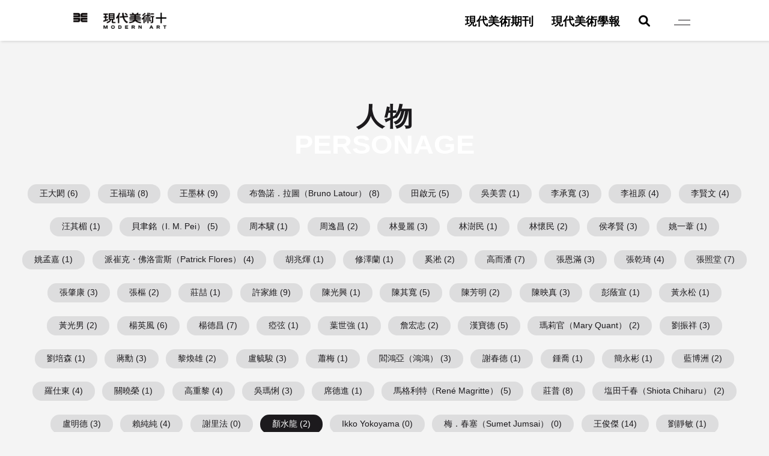

--- FILE ---
content_type: text/html; charset=UTF-8
request_url: https://map.tfam.museum/hashtag/list/1312
body_size: 162016
content:
<!DOCTYPE html>
<html lang="zh-TW"> 

<head>
    <meta charset="UTF-8" />
    
        
    <meta http-equiv="X-UA-Compatible" content="IE=edge" />
    <meta name="viewport" content="width=device-width, initial-scale=1">
    <meta name="format-detection" content="telephone=no" />
    <meta name="csrf-token" content="drJRVwMAAZnI50ztzkQfJo8ZqEpGajFa11o7vPMr">

    <meta name="Keywords" content="現代美術,現代美術期刊,現代美術學報,臺北市立美術館" />
    <link rel="icon" type="image/png" href="https://map.tfam.museum/img/favicon.png" />
    <meta name="copyright" content="現代美術+" />

        <meta property="og:url" content="https://map.tfam.museum/hashtag/list/1312" />
    <meta property="og:type" content="website" />
    <meta property="og:locale" content="zh_TW" />
    <meta property="og:site_name" content="現代美術+" />
    <meta property="og:image:type" content="image/jpeg" />
    <meta property="og:image:width" content="1200" />
    <meta property="og:image:height" content="630" />

        <title>人物 - 現代美術+</title>
    <meta name="description" content="「現代美術+」是為符合當代觀眾閱聽習慣所創建的網站，集結北美館所發行兩種名為「現代美術」之刊物——《現代美術》期刊與《現代美術學報》，於2023年6月正式公開，使以藝術為核心的現當代思潮能更有效地流布與廣傳。" />
    <meta property="og:title" content="人物 - 現代美術+" />
    <meta property="og:description" content="「現代美術+」是為符合當代觀眾閱聽習慣所創建的網站，集結北美館所發行兩種名為「現代美術」之刊物——《現代美術》期刊與《現代美術學報》，於2023年6月正式公開，使以藝術為核心的現當代思潮能更有效地流布與廣傳。" />
    <meta property="og:image" content="https://map.tfam.museum/storage/photos/shares/about/aboutMAPLUS.webp" />

    <link rel="stylesheet" href="https://map.tfam.museum/css/common.min.css">

        <link rel="stylesheet" href="https://map.tfam.museum/css/article_hashtag_list.min.css" />


            <!-- Global site tag (gtag.js) - Google Analytics -->
        <script async src="https://www.googletagmanager.com/gtag/js?id=G-HNNT14LZ88"></script>
        <script nonce="YWE1OTFjZTE5MjZmZDM4Ng==">
            window.dataLayer = window.dataLayer || [];

            function gtag() {
                dataLayer.push(arguments);
            }
            gtag('js', new Date());
            gtag('config', 'G-HNNT14LZ88');
        </script>
    
    </head>

<body class=" ">

    
    <div class="loading">
        <div class="container">
            <div class="loading_txt">
                Loading
            </div>
        </div>
    </div>

    <div class="wrapper">
        <a class="access_content" href="#access_content" title="移至主要內容">跳到主要內容</a>
        <div class="header_fixed">
    <div class="container">
        <div class="mainLogo pc">
            <a class="accesskey" href="#" title=":::上方選單區" accesskey="u">:::</a>
            <a class="mainLogo_link" href="https://map.tfam.museum" title="回到首頁">
                <!-- <img class="tfamLogo_img"
                     src="https://map.tfam.museum/img/tfamLogo.png"
                     alt="臺北市立美術館-Logo"
                     width="1"
                     height="1"> -->
                <img class="mainLogo_img"
                     src="https://map.tfam.museum/img/mainlogo3.png"
                     alt="現代美術+logo"
                     width="1"
                     height="1">
                <span class="sr-only">現代美術+Logo</span>
            </a>
        </div>
        <div class="hamburger pc">
            <a href="#" class="hamburger_link">
                <div class="hamburger_bars">
                    <div class="hamburger_bar">
                        <span class="sr-only">主選單</span>
                    </div>
                </div>
            </a>
        </div>
    </div>
</div>

<header class="header">
    <div class="header_top">
        <div class="container">
            <div class="header_row">
                                    <div class="header_left">
                        
                        <div class="mainLogo">
                            <a class="mainLogo_link"
                               href="https://map.tfam.museum"
                               rel="noopener"
                               title="回到首頁"
                               tabindex="-1">
                                <!-- <img class="tfamLogo_img"
                                     src="https://map.tfam.museum/img/tfamLogo.png"
                                     alt="臺北市立美術館-Logo"
                                     width="1"
                                     height="1"> -->
                                <img class="mainLogo_img"
                                     src="https://map.tfam.museum/img/mainlogo3.png"
                                     loading="lazy"
                                     alt="現代美術+logo"
                                     width="1"
                                     height="1">
                                <span class="sr-only">現代美術+Logo</span>
                            </a>
                        </div>
                    </div>
                                <div class="header_right">
                    <nav class="nav">
                        <ul class="nav_list">
                            <li class="nav_li ">
            <a class="nav_link " href="https://map.tfam.museum/content/about" title="" target="">
                關於我們
            </a>
                    </li>
            <li class="nav_li ">
            <a class="nav_link news" href="https://map.tfam.museum/list/news" title="" target="">
                最新消息
            </a>
                    </li>
            <li class="nav_li header_show">
            <a class="nav_link journal_3" href="https://map.tfam.museum/journal/periodical/columnlist" title="" target="">
                現代美術期刊
            </a>
                    </li>
            <li class="nav_li header_show">
            <a class="nav_link journal_4" href="https://map.tfam.museum/journal/periodical/jourlist" title="" target="">
                現代美術學報
            </a>
                            <div class="subnav_box">
                    <ul class="nav_list">
                        <li class="nav_li ">
            <a class="nav_link journal_13" href="https://map.tfam.museum/journal/periodical/jourlist" title="" target="">
                各期學報
            </a>
                    </li>
            <li class="nav_li ">
            <a class="nav_link " href="https://map.tfam.museum/content/editors" title="" target="">
                編輯委員
            </a>
                    </li>
            <li class="nav_li ">
            <a class="nav_link " href="https://map.tfam.museum/content/chronology" title="" target="">
                出刊紀要
            </a>
                    </li>
            <li class="nav_li ">
            <a class="nav_link " href="https://map.tfam.museum/content/announce" title="" target="">
                轉型宣告
            </a>
                    </li>
                        </ul>
                </div>
                    </li>
            <li class="nav_li ">
            <a class="nav_link project_15" href="https://map.tfam.museum/project/list" title="" target="">
                線上特輯
            </a>
                    </li>
            <li class="nav_li hide">
            <a class="nav_link hashtag" href="https://map.tfam.museum/#" title="" target="">
                主題
            </a>
                            <div class="subnav_box">
                    <ul class="nav_list">
                        <li class="nav_li row_block">
            <a class="nav_link " href="https://map.tfam.museum/#" title="" target="">
                焦點
            </a>
                            <div class="subnav_box">
                    <ul class="nav_list">
                        <li class="nav_li ">
            <a class="nav_link " href="https://map.tfam.museum/search?hashtag=1259" title="" target="">
                文學
            </a>
                    </li>
            <li class="nav_li ">
            <a class="nav_link " href="https://map.tfam.museum/search?hashtag=1258" title="" target="">
                建築
            </a>
                    </li>
            <li class="nav_li ">
            <a class="nav_link " href="https://map.tfam.museum/search?hashtag=1266" title="" target="">
                設計
            </a>
                    </li>
            <li class="nav_li ">
            <a class="nav_link " href="https://map.tfam.museum/search?hashtag=1256" title="" target="">
                視覺文化
            </a>
                    </li>
            <li class="nav_li ">
            <a class="nav_link " href="https://map.tfam.museum/search?hashtag=1287" title="" target="">
                策展
            </a>
                    </li>
            <li class="nav_li ">
            <a class="nav_link " href="https://map.tfam.museum/search?hashtag=2068" title="" target="">
                新媒體藝術
            </a>
                    </li>
                        </ul>
                </div>
                    </li>
            <li class="nav_li row_block">
            <a class="nav_link " href="https://map.tfam.museum/#" title="" target="">
                專題
            </a>
                            <div class="subnav_box">
                    <ul class="nav_list">
                        <li class="nav_li ">
            <a class="nav_link " href="https://map.tfam.museum/search?hashtag=1140" title="" target="">
                北美館擴建
            </a>
                    </li>
            <li class="nav_li ">
            <a class="nav_link " href="https://map.tfam.museum/search?hashtag=1281" title="" target="">
                台北雙年展
            </a>
                    </li>
            <li class="nav_li ">
            <a class="nav_link " href="https://map.tfam.museum/search?hashtag=1141" title="" target="">
                台灣戰後建築
            </a>
                    </li>
            <li class="nav_li ">
            <a class="nav_link " href="https://map.tfam.museum/search?hashtag=1143" title="" target="">
                科技藝術（Art and Technology）
            </a>
                    </li>
            <li class="nav_li ">
            <a class="nav_link " href="https://map.tfam.museum/search?hashtag=1145" title="" target="">
                美術館教育
            </a>
                    </li>
            <li class="nav_li ">
            <a class="nav_link " href="https://map.tfam.museum/search?hashtag=1245" title="" target="">
                「啟蒙．八○」
            </a>
                    </li>
            <li class="nav_li ">
            <a class="nav_link " href="https://map.tfam.museum/search?hashtag=1148" title="" target="">
                檔案思維
            </a>
                    </li>
            <li class="nav_li ">
            <a class="nav_link " href="https://map.tfam.museum/search?hashtag=1149" title="" target="">
                藝術家訪談
            </a>
                    </li>
                        </ul>
                </div>
                    </li>
            <li class="nav_li row_block">
            <a class="nav_link " href="https://map.tfam.museum/#" title="" target="">
                人物
            </a>
                            <div class="subnav_box">
                    <ul class="nav_list">
                        <li class="nav_li ">
            <a class="nav_link " href="https://map.tfam.museum/search?hashtag=1279" title="" target="">
                布魯諾．拉圖（Bruno Latour）
            </a>
                    </li>
            <li class="nav_li ">
            <a class="nav_link " href="https://map.tfam.museum/search?hashtag=1278" title="" target="">
                張乾琦
            </a>
                    </li>
            <li class="nav_li ">
            <a class="nav_link " href="https://map.tfam.museum/search?hashtag=1076" title="" target="">
                張照堂
            </a>
                    </li>
            <li class="nav_li ">
            <a class="nav_link " href="https://map.tfam.museum/search?hashtag=1077" title="" target="">
                張肇康
            </a>
                    </li>
            <li class="nav_li ">
            <a class="nav_link " href="https://map.tfam.museum/search?hashtag=1167" title="" target="">
                楊德昌
            </a>
                    </li>
            <li class="nav_li ">
            <a class="nav_link " href="https://map.tfam.museum/search?hashtag=1089" title="" target="">
                劉振祥
            </a>
                    </li>
            <li class="nav_li ">
            <a class="nav_link " href="https://map.tfam.museum/search?hashtag=1291" title="" target="">
                高重黎
            </a>
                    </li>
            <li class="nav_li ">
            <a class="nav_link " href="https://map.tfam.museum/search?hashtag=1296" title="" target="">
                吳瑪悧
            </a>
                    </li>
            <li class="nav_li ">
            <a class="nav_link " href="https://map.tfam.museum/search?hashtag=1843" title="" target="">
                蘇喻哲
            </a>
                    </li>
            <li class="nav_li ">
            <a class="nav_link " href="https://map.tfam.museum/search?hashtag=1948" title="" target="">
                薩依德（Edward Said）
            </a>
                    </li>
                        </ul>
                </div>
                    </li>
                        </ul>
                </div>
                    </li>
            <li class="nav_li hide">
            <a class="nav_link " href="https://map.tfam.museum/search" title="" target="">
                搜尋
            </a>
                    </li>
            <li class="nav_li hide">
            <a class="nav_link policy" href="https://map.tfam.museum/content/copyright-clearance" title="" target="">
                網站政策
            </a>
                    </li>
            <li class="nav_li hide">
            <a class="nav_link sitemap" href="https://map.tfam.museum/sitemap" title="" target="">
                網站導覽
            </a>
                    </li>
            <li class="nav_li hide active">
            <a class="nav_link " href="https://map.tfam.museum/hashtag/list/1003" title="" target="">
                人物
            </a>
                            <div class="subnav_box">
                    <ul class="nav_list">
                        <li class="nav_li hide active">
            <a class="nav_link " href="https://map.tfam.museum/hashtag/list/1312" title="" target="">
                顏水龍
            </a>
                    </li>
                        </ul>
                </div>
                    </li>
                                <li class="nav_li header_show">
                                <a href="https://map.tfam.museum/search" class="nav_link" title="搜尋">
                                    <i class="fas fa-magnifying-glass" aria-hidden="true"></i>
                                    <span class="sr-only">搜尋</span>
                                </a>
                            </li>
                        </ul>
                    </nav>
                    
                    <div class="hamburger">
                        <a href="#" class="hamburger_link">
                            <div class="hamburger_bars">
                                <div class="hamburger_bar">
                                    <span class="sr-only">Menu選單</span>
                                </div>
                            </div>
                        </a>
                    </div>
                </div>
            </div>
        </div>
    </div>
    
</header>
        <div id="access_content"></div>
            <section class="top_cate">
        <div class="container">
            <div class="maintitle_row">
                <div class="maintitle_en">
                    Personage
                </div>
                <h1 class="maintitle_tw">
                    人物
                </h1>
            </div>
        </div>
    </section>
    <section class="hashtags_sec">
        <div class="container">
            <ul class="hashtags_list">
                                                            <li class="hashtags_li">
                            <a href="https://map.tfam.museum/hashtag/list/1059" class="hashtags_link color_0 ">
                                王大閎
                                (6)
                            </a>
                        </li>
                                            <li class="hashtags_li">
                            <a href="https://map.tfam.museum/hashtag/list/1154" class="hashtags_link color_1 ">
                                王福瑞
                                (8)
                            </a>
                        </li>
                                            <li class="hashtags_li">
                            <a href="https://map.tfam.museum/hashtag/list/1155" class="hashtags_link color_2 ">
                                王墨林
                                (9)
                            </a>
                        </li>
                                            <li class="hashtags_li">
                            <a href="https://map.tfam.museum/hashtag/list/1279" class="hashtags_link color_3 ">
                                布魯諾．拉圖（Bruno Latour）
                                (8)
                            </a>
                        </li>
                                            <li class="hashtags_li">
                            <a href="https://map.tfam.museum/hashtag/list/1156" class="hashtags_link color_4 ">
                                田啟元
                                (5)
                            </a>
                        </li>
                                            <li class="hashtags_li">
                            <a href="https://map.tfam.museum/hashtag/list/1060" class="hashtags_link color_0 ">
                                吳美雲
                                (1)
                            </a>
                        </li>
                                            <li class="hashtags_li">
                            <a href="https://map.tfam.museum/hashtag/list/1061" class="hashtags_link color_1 ">
                                李承寬
                                (3)
                            </a>
                        </li>
                                            <li class="hashtags_li">
                            <a href="https://map.tfam.museum/hashtag/list/1062" class="hashtags_link color_2 ">
                                李祖原
                                (4)
                            </a>
                        </li>
                                            <li class="hashtags_li">
                            <a href="https://map.tfam.museum/hashtag/list/1063" class="hashtags_link color_3 ">
                                李賢文
                                (4)
                            </a>
                        </li>
                                            <li class="hashtags_li">
                            <a href="https://map.tfam.museum/hashtag/list/1157" class="hashtags_link color_4 ">
                                汪其楣 
                                (1)
                            </a>
                        </li>
                                            <li class="hashtags_li">
                            <a href="https://map.tfam.museum/hashtag/list/1064" class="hashtags_link color_0 ">
                                貝聿銘（I. M. Pei）
                                (5)
                            </a>
                        </li>
                                            <li class="hashtags_li">
                            <a href="https://map.tfam.museum/hashtag/list/1065" class="hashtags_link color_1 ">
                                周本驥
                                (1)
                            </a>
                        </li>
                                            <li class="hashtags_li">
                            <a href="https://map.tfam.museum/hashtag/list/1066" class="hashtags_link color_2 ">
                                周逸昌
                                (2)
                            </a>
                        </li>
                                            <li class="hashtags_li">
                            <a href="https://map.tfam.museum/hashtag/list/1067" class="hashtags_link color_3 ">
                                林曼麗
                                (3)
                            </a>
                        </li>
                                            <li class="hashtags_li">
                            <a href="https://map.tfam.museum/hashtag/list/1068" class="hashtags_link color_4 ">
                                林澍民
                                (1)
                            </a>
                        </li>
                                            <li class="hashtags_li">
                            <a href="https://map.tfam.museum/hashtag/list/1159" class="hashtags_link color_0 ">
                                林懷民 
                                (2)
                            </a>
                        </li>
                                            <li class="hashtags_li">
                            <a href="https://map.tfam.museum/hashtag/list/1160" class="hashtags_link color_1 ">
                                侯孝賢
                                (3)
                            </a>
                        </li>
                                            <li class="hashtags_li">
                            <a href="https://map.tfam.museum/hashtag/list/1161" class="hashtags_link color_2 ">
                                姚一葦 
                                (1)
                            </a>
                        </li>
                                            <li class="hashtags_li">
                            <a href="https://map.tfam.museum/hashtag/list/1069" class="hashtags_link color_3 ">
                                姚孟嘉
                                (1)
                            </a>
                        </li>
                                            <li class="hashtags_li">
                            <a href="https://map.tfam.museum/hashtag/list/1070" class="hashtags_link color_4 ">
                                派崔克・佛洛雷斯（Patrick Flores）
                                (4)
                            </a>
                        </li>
                                            <li class="hashtags_li">
                            <a href="https://map.tfam.museum/hashtag/list/1071" class="hashtags_link color_0 ">
                                胡兆煇
                                (1)
                            </a>
                        </li>
                                            <li class="hashtags_li">
                            <a href="https://map.tfam.museum/hashtag/list/1072" class="hashtags_link color_1 ">
                                修澤蘭
                                (1)
                            </a>
                        </li>
                                            <li class="hashtags_li">
                            <a href="https://map.tfam.museum/hashtag/list/1073" class="hashtags_link color_2 ">
                                奚淞
                                (2)
                            </a>
                        </li>
                                            <li class="hashtags_li">
                            <a href="https://map.tfam.museum/hashtag/list/1074" class="hashtags_link color_3 ">
                                高而潘
                                (7)
                            </a>
                        </li>
                                            <li class="hashtags_li">
                            <a href="https://map.tfam.museum/hashtag/list/1075" class="hashtags_link color_4 ">
                                張恩滿
                                (3)
                            </a>
                        </li>
                                            <li class="hashtags_li">
                            <a href="https://map.tfam.museum/hashtag/list/1278" class="hashtags_link color_0 ">
                                張乾琦
                                (4)
                            </a>
                        </li>
                                            <li class="hashtags_li">
                            <a href="https://map.tfam.museum/hashtag/list/1076" class="hashtags_link color_1 ">
                                張照堂
                                (7)
                            </a>
                        </li>
                                            <li class="hashtags_li">
                            <a href="https://map.tfam.museum/hashtag/list/1077" class="hashtags_link color_2 ">
                                張肇康
                                (3)
                            </a>
                        </li>
                                            <li class="hashtags_li">
                            <a href="https://map.tfam.museum/hashtag/list/1078" class="hashtags_link color_3 ">
                                張樞
                                (2)
                            </a>
                        </li>
                                            <li class="hashtags_li">
                            <a href="https://map.tfam.museum/hashtag/list/1080" class="hashtags_link color_4 ">
                                莊喆
                                (1)
                            </a>
                        </li>
                                            <li class="hashtags_li">
                            <a href="https://map.tfam.museum/hashtag/list/1081" class="hashtags_link color_0 ">
                                許家維
                                (9)
                            </a>
                        </li>
                                            <li class="hashtags_li">
                            <a href="https://map.tfam.museum/hashtag/list/1163" class="hashtags_link color_1 ">
                                陳光興
                                (1)
                            </a>
                        </li>
                                            <li class="hashtags_li">
                            <a href="https://map.tfam.museum/hashtag/list/1082" class="hashtags_link color_2 ">
                                陳其寬
                                (5)
                            </a>
                        </li>
                                            <li class="hashtags_li">
                            <a href="https://map.tfam.museum/hashtag/list/1165" class="hashtags_link color_3 ">
                                陳芳明
                                (2)
                            </a>
                        </li>
                                            <li class="hashtags_li">
                            <a href="https://map.tfam.museum/hashtag/list/1166" class="hashtags_link color_4 ">
                                陳映真
                                (3)
                            </a>
                        </li>
                                            <li class="hashtags_li">
                            <a href="https://map.tfam.museum/hashtag/list/1083" class="hashtags_link color_0 ">
                                彭蔭宣
                                (1)
                            </a>
                        </li>
                                            <li class="hashtags_li">
                            <a href="https://map.tfam.museum/hashtag/list/1084" class="hashtags_link color_1 ">
                                黃永松
                                (1)
                            </a>
                        </li>
                                            <li class="hashtags_li">
                            <a href="https://map.tfam.museum/hashtag/list/1085" class="hashtags_link color_2 ">
                                黃光男
                                (2)
                            </a>
                        </li>
                                            <li class="hashtags_li">
                            <a href="https://map.tfam.museum/hashtag/list/1280" class="hashtags_link color_3 ">
                                楊英風
                                (6)
                            </a>
                        </li>
                                            <li class="hashtags_li">
                            <a href="https://map.tfam.museum/hashtag/list/1167" class="hashtags_link color_4 ">
                                楊德昌
                                (7)
                            </a>
                        </li>
                                            <li class="hashtags_li">
                            <a href="https://map.tfam.museum/hashtag/list/1168" class="hashtags_link color_0 ">
                                瘂弦 
                                (1)
                            </a>
                        </li>
                                            <li class="hashtags_li">
                            <a href="https://map.tfam.museum/hashtag/list/1086" class="hashtags_link color_1 ">
                                葉世強
                                (1)
                            </a>
                        </li>
                                            <li class="hashtags_li">
                            <a href="https://map.tfam.museum/hashtag/list/1169" class="hashtags_link color_2 ">
                                詹宏志
                                (2)
                            </a>
                        </li>
                                            <li class="hashtags_li">
                            <a href="https://map.tfam.museum/hashtag/list/1087" class="hashtags_link color_3 ">
                                漢寶德
                                (5)
                            </a>
                        </li>
                                            <li class="hashtags_li">
                            <a href="https://map.tfam.museum/hashtag/list/1088" class="hashtags_link color_4 ">
                                瑪莉官（Mary Quant）
                                (2)
                            </a>
                        </li>
                                            <li class="hashtags_li">
                            <a href="https://map.tfam.museum/hashtag/list/1089" class="hashtags_link color_0 ">
                                劉振祥
                                (3)
                            </a>
                        </li>
                                            <li class="hashtags_li">
                            <a href="https://map.tfam.museum/hashtag/list/1090" class="hashtags_link color_1 ">
                                劉培森
                                (1)
                            </a>
                        </li>
                                            <li class="hashtags_li">
                            <a href="https://map.tfam.museum/hashtag/list/1152" class="hashtags_link color_2 ">
                                蔣勳
                                (3)
                            </a>
                        </li>
                                            <li class="hashtags_li">
                            <a href="https://map.tfam.museum/hashtag/list/1170" class="hashtags_link color_3 ">
                                黎煥雄 
                                (2)
                            </a>
                        </li>
                                            <li class="hashtags_li">
                            <a href="https://map.tfam.museum/hashtag/list/1091" class="hashtags_link color_4 ">
                                盧毓駿
                                (3)
                            </a>
                        </li>
                                            <li class="hashtags_li">
                            <a href="https://map.tfam.museum/hashtag/list/1092" class="hashtags_link color_0 ">
                                蕭梅
                                (1)
                            </a>
                        </li>
                                            <li class="hashtags_li">
                            <a href="https://map.tfam.museum/hashtag/list/1171" class="hashtags_link color_1 ">
                                閻鴻亞（鴻鴻） 
                                (3)
                            </a>
                        </li>
                                            <li class="hashtags_li">
                            <a href="https://map.tfam.museum/hashtag/list/1093" class="hashtags_link color_2 ">
                                謝春德
                                (1)
                            </a>
                        </li>
                                            <li class="hashtags_li">
                            <a href="https://map.tfam.museum/hashtag/list/1094" class="hashtags_link color_3 ">
                                鍾喬
                                (1)
                            </a>
                        </li>
                                            <li class="hashtags_li">
                            <a href="https://map.tfam.museum/hashtag/list/1095" class="hashtags_link color_4 ">
                                簡永彬
                                (1)
                            </a>
                        </li>
                                            <li class="hashtags_li">
                            <a href="https://map.tfam.museum/hashtag/list/1096" class="hashtags_link color_0 ">
                                藍博洲
                                (2)
                            </a>
                        </li>
                                            <li class="hashtags_li">
                            <a href="https://map.tfam.museum/hashtag/list/1097" class="hashtags_link color_1 ">
                                羅仕東
                                (4)
                            </a>
                        </li>
                                            <li class="hashtags_li">
                            <a href="https://map.tfam.museum/hashtag/list/1098" class="hashtags_link color_2 ">
                                關曉榮
                                (1)
                            </a>
                        </li>
                                            <li class="hashtags_li">
                            <a href="https://map.tfam.museum/hashtag/list/1291" class="hashtags_link color_3 ">
                                高重黎
                                (4)
                            </a>
                        </li>
                                            <li class="hashtags_li">
                            <a href="https://map.tfam.museum/hashtag/list/1296" class="hashtags_link color_4 ">
                                吳瑪悧
                                (3)
                            </a>
                        </li>
                                            <li class="hashtags_li">
                            <a href="https://map.tfam.museum/hashtag/list/1300" class="hashtags_link color_0 ">
                                席德進
                                (1)
                            </a>
                        </li>
                                            <li class="hashtags_li">
                            <a href="https://map.tfam.museum/hashtag/list/1301" class="hashtags_link color_1 ">
                                馬格利特（René Magritte）
                                (5)
                            </a>
                        </li>
                                            <li class="hashtags_li">
                            <a href="https://map.tfam.museum/hashtag/list/1302" class="hashtags_link color_2 ">
                                莊普
                                (8)
                            </a>
                        </li>
                                            <li class="hashtags_li">
                            <a href="https://map.tfam.museum/hashtag/list/1304" class="hashtags_link color_3 ">
                                塩田千春（Shiota Chiharu）
                                (2)
                            </a>
                        </li>
                                            <li class="hashtags_li">
                            <a href="https://map.tfam.museum/hashtag/list/1308" class="hashtags_link color_4 ">
                                盧明德
                                (3)
                            </a>
                        </li>
                                            <li class="hashtags_li">
                            <a href="https://map.tfam.museum/hashtag/list/1309" class="hashtags_link color_0 ">
                                賴純純
                                (4)
                            </a>
                        </li>
                                            <li class="hashtags_li">
                            <a href="https://map.tfam.museum/hashtag/list/1311" class="hashtags_link color_1 ">
                                謝里法
                                (0)
                            </a>
                        </li>
                                            <li class="hashtags_li">
                            <a href="https://map.tfam.museum/hashtag/list/1312" class="hashtags_link color_2 active">
                                顏水龍
                                (2)
                            </a>
                        </li>
                                            <li class="hashtags_li">
                            <a href="https://map.tfam.museum/hashtag/list/1326" class="hashtags_link color_3 ">
                                Ikko Yokoyama
                                (0)
                            </a>
                        </li>
                                            <li class="hashtags_li">
                            <a href="https://map.tfam.museum/hashtag/list/1327" class="hashtags_link color_4 ">
                                梅．春塞（Sumet Jumsai）
                                (0)
                            </a>
                        </li>
                                            <li class="hashtags_li">
                            <a href="https://map.tfam.museum/hashtag/list/1328" class="hashtags_link color_0 ">
                                王俊傑
                                (14)
                            </a>
                        </li>
                                            <li class="hashtags_li">
                            <a href="https://map.tfam.museum/hashtag/list/1329" class="hashtags_link color_1 ">
                                劉靜敏
                                (1)
                            </a>
                        </li>
                                            <li class="hashtags_li">
                            <a href="https://map.tfam.museum/hashtag/list/1330" class="hashtags_link color_2 ">
                                陳界仁
                                (16)
                            </a>
                        </li>
                                            <li class="hashtags_li">
                            <a href="https://map.tfam.museum/hashtag/list/1331" class="hashtags_link color_3 ">
                                吳靜吉
                                (1)
                            </a>
                        </li>
                                            <li class="hashtags_li">
                            <a href="https://map.tfam.museum/hashtag/list/1332" class="hashtags_link color_4 ">
                                陳明才
                                (1)
                            </a>
                        </li>
                                            <li class="hashtags_li">
                            <a href="https://map.tfam.museum/hashtag/list/1333" class="hashtags_link color_0 ">
                                葛羅托斯基（Grotowski）
                                (2)
                            </a>
                        </li>
                                            <li class="hashtags_li">
                            <a href="https://map.tfam.museum/hashtag/list/1334" class="hashtags_link color_1 ">
                                周夢蝶
                                (1)
                            </a>
                        </li>
                                            <li class="hashtags_li">
                            <a href="https://map.tfam.museum/hashtag/list/1335" class="hashtags_link color_2 ">
                                楊世芝
                                (5)
                            </a>
                        </li>
                                            <li class="hashtags_li">
                            <a href="https://map.tfam.museum/hashtag/list/1336" class="hashtags_link color_3 ">
                                喻肇青
                                (1)
                            </a>
                        </li>
                                            <li class="hashtags_li">
                            <a href="https://map.tfam.museum/hashtag/list/1337" class="hashtags_link color_4 ">
                                于右任
                                (1)
                            </a>
                        </li>
                                            <li class="hashtags_li">
                            <a href="https://map.tfam.museum/hashtag/list/1338" class="hashtags_link color_0 ">
                                高森信男
                                (2)
                            </a>
                        </li>
                                            <li class="hashtags_li">
                            <a href="https://map.tfam.museum/hashtag/list/1339" class="hashtags_link color_1 ">
                                陳湘汶
                                (1)
                            </a>
                        </li>
                                            <li class="hashtags_li">
                            <a href="https://map.tfam.museum/hashtag/list/1340" class="hashtags_link color_2 ">
                                石原紫山（Ishihara Shisan）
                                (1)
                            </a>
                        </li>
                                            <li class="hashtags_li">
                            <a href="https://map.tfam.museum/hashtag/list/1341" class="hashtags_link color_3 ">
                                郭雪湖
                                (4)
                            </a>
                        </li>
                                            <li class="hashtags_li">
                            <a href="https://map.tfam.museum/hashtag/list/1342" class="hashtags_link color_4 ">
                                馬白水
                                (2)
                            </a>
                        </li>
                                            <li class="hashtags_li">
                            <a href="https://map.tfam.museum/hashtag/list/1343" class="hashtags_link color_0 ">
                                蔡草如
                                (1)
                            </a>
                        </li>
                                            <li class="hashtags_li">
                            <a href="https://map.tfam.museum/hashtag/list/1344" class="hashtags_link color_1 ">
                                洪救國（Ang Kiukok）
                                (2)
                            </a>
                        </li>
                                            <li class="hashtags_li">
                            <a href="https://map.tfam.museum/hashtag/list/1345" class="hashtags_link color_2 ">
                                劉其偉
                                (1)
                            </a>
                        </li>
                                            <li class="hashtags_li">
                            <a href="https://map.tfam.museum/hashtag/list/1346" class="hashtags_link color_3 ">
                                蕭淑文
                                (7)
                            </a>
                        </li>
                                            <li class="hashtags_li">
                            <a href="https://map.tfam.museum/hashtag/list/1347" class="hashtags_link color_4 ">
                                耿一偉
                                (2)
                            </a>
                        </li>
                                            <li class="hashtags_li">
                            <a href="https://map.tfam.museum/hashtag/list/1348" class="hashtags_link color_0 ">
                                黃建業
                                (1)
                            </a>
                        </li>
                                            <li class="hashtags_li">
                            <a href="https://map.tfam.museum/hashtag/list/1349" class="hashtags_link color_1 ">
                                袁廣鳴
                                (7)
                            </a>
                        </li>
                                            <li class="hashtags_li">
                            <a href="https://map.tfam.museum/hashtag/list/1351" class="hashtags_link color_2 ">
                                歐文．沃姆（Erwin Wurm）
                                (1)
                            </a>
                        </li>
                                            <li class="hashtags_li">
                            <a href="https://map.tfam.museum/hashtag/list/1352" class="hashtags_link color_3 ">
                                維根斯坦（Ludwig Wittgenstein）
                                (2)
                            </a>
                        </li>
                                            <li class="hashtags_li">
                            <a href="https://map.tfam.museum/hashtag/list/1353" class="hashtags_link color_4 ">
                                布列松（Henri Cartier-Bresson）
                                (2)
                            </a>
                        </li>
                                            <li class="hashtags_li">
                            <a href="https://map.tfam.museum/hashtag/list/1354" class="hashtags_link color_0 ">
                                蘇珊．宋塔格（Susan Sontag）
                                (1)
                            </a>
                        </li>
                                            <li class="hashtags_li">
                            <a href="https://map.tfam.museum/hashtag/list/1355" class="hashtags_link color_1 ">
                                米榭勒．費佐（Michel Frizot）
                                (1)
                            </a>
                        </li>
                                            <li class="hashtags_li">
                            <a href="https://map.tfam.museum/hashtag/list/1356" class="hashtags_link color_2 ">
                                蘇盈龍
                                (1)
                            </a>
                        </li>
                                            <li class="hashtags_li">
                            <a href="https://map.tfam.museum/hashtag/list/1357" class="hashtags_link color_3 ">
                                林惺嶽
                                (5)
                            </a>
                        </li>
                                            <li class="hashtags_li">
                            <a href="https://map.tfam.museum/hashtag/list/1358" class="hashtags_link color_4 ">
                                甘尚平
                                (1)
                            </a>
                        </li>
                                            <li class="hashtags_li">
                            <a href="https://map.tfam.museum/hashtag/list/1359" class="hashtags_link color_0 ">
                                張建富
                                (1)
                            </a>
                        </li>
                                            <li class="hashtags_li">
                            <a href="https://map.tfam.museum/hashtag/list/1360" class="hashtags_link color_1 ">
                                李銘盛
                                (2)
                            </a>
                        </li>
                                            <li class="hashtags_li">
                            <a href="https://map.tfam.museum/hashtag/list/1361" class="hashtags_link color_2 ">
                                林鉅
                                (4)
                            </a>
                        </li>
                                            <li class="hashtags_li">
                            <a href="https://map.tfam.museum/hashtag/list/1362" class="hashtags_link color_3 ">
                                洪瑞麟
                                (3)
                            </a>
                        </li>
                                            <li class="hashtags_li">
                            <a href="https://map.tfam.museum/hashtag/list/1363" class="hashtags_link color_4 ">
                                洪鈞雄
                                (1)
                            </a>
                        </li>
                                            <li class="hashtags_li">
                            <a href="https://map.tfam.museum/hashtag/list/1364" class="hashtags_link color_0 ">
                                石川欽一郎（Kinichiro Ishiwaka）
                                (5)
                            </a>
                        </li>
                                            <li class="hashtags_li">
                            <a href="https://map.tfam.museum/hashtag/list/1365" class="hashtags_link color_1 ">
                                倪蔣懷
                                (4)
                            </a>
                        </li>
                                            <li class="hashtags_li">
                            <a href="https://map.tfam.museum/hashtag/list/1366" class="hashtags_link color_2 ">
                                巴迪歐（Alain Badiou）
                                (1)
                            </a>
                        </li>
                                            <li class="hashtags_li">
                            <a href="https://map.tfam.museum/hashtag/list/1367" class="hashtags_link color_3 ">
                                梅丁衍
                                (7)
                            </a>
                        </li>
                                            <li class="hashtags_li">
                            <a href="https://map.tfam.museum/hashtag/list/1368" class="hashtags_link color_4 ">
                                杜象
                                (8)
                            </a>
                        </li>
                                            <li class="hashtags_li">
                            <a href="https://map.tfam.museum/hashtag/list/1369" class="hashtags_link color_0 ">
                                巴依尼（Dominique Païni）
                                (1)
                            </a>
                        </li>
                                            <li class="hashtags_li">
                            <a href="https://map.tfam.museum/hashtag/list/1370" class="hashtags_link color_1 ">
                                阿比查邦・韋拉斯塔古（Apichatpong Weerasethakul）
                                (5)
                            </a>
                        </li>
                                            <li class="hashtags_li">
                            <a href="https://map.tfam.museum/hashtag/list/1371" class="hashtags_link color_2 ">
                                格拉西亞・卡威望（Gridthiya Gaweewong）
                                (0)
                            </a>
                        </li>
                                            <li class="hashtags_li">
                            <a href="https://map.tfam.museum/hashtag/list/1372" class="hashtags_link color_3 ">
                                辛奇
                                (1)
                            </a>
                        </li>
                                            <li class="hashtags_li">
                            <a href="https://map.tfam.museum/hashtag/list/1373" class="hashtags_link color_4 ">
                                蔡明亮
                                (4)
                            </a>
                        </li>
                                            <li class="hashtags_li">
                            <a href="https://map.tfam.museum/hashtag/list/1374" class="hashtags_link color_0 ">
                                蘿絲李・戈柏（RoseLee Goldberg）
                                (3)
                            </a>
                        </li>
                                            <li class="hashtags_li">
                            <a href="https://map.tfam.museum/hashtag/list/1375" class="hashtags_link color_1 ">
                                黃博志
                                (3)
                            </a>
                        </li>
                                            <li class="hashtags_li">
                            <a href="https://map.tfam.museum/hashtag/list/1376" class="hashtags_link color_2 ">
                                余政達
                                (9)
                            </a>
                        </li>
                                            <li class="hashtags_li">
                            <a href="https://map.tfam.museum/hashtag/list/1377" class="hashtags_link color_3 ">
                                FAMEME
                                (1)
                            </a>
                        </li>
                                            <li class="hashtags_li">
                            <a href="https://map.tfam.museum/hashtag/list/1378" class="hashtags_link color_4 ">
                                周育正
                                (6)
                            </a>
                        </li>
                                            <li class="hashtags_li">
                            <a href="https://map.tfam.museum/hashtag/list/1379" class="hashtags_link color_0 ">
                                蘇匯宇
                                (3)
                            </a>
                        </li>
                                            <li class="hashtags_li">
                            <a href="https://map.tfam.museum/hashtag/list/1380" class="hashtags_link color_1 ">
                                鄭淑麗
                                (3)
                            </a>
                        </li>
                                            <li class="hashtags_li">
                            <a href="https://map.tfam.museum/hashtag/list/1381" class="hashtags_link color_2 ">
                                伊馮娜・瑞內（Yvonne Rainer）
                                (1)
                            </a>
                        </li>
                                            <li class="hashtags_li">
                            <a href="https://map.tfam.museum/hashtag/list/1382" class="hashtags_link color_3 ">
                                瑪莉娜・阿布拉莫維奇（Marina Abramovic）
                                (2)
                            </a>
                        </li>
                                            <li class="hashtags_li">
                            <a href="https://map.tfam.museum/hashtag/list/1383" class="hashtags_link color_4 ">
                                林明弘
                                (6)
                            </a>
                        </li>
                                            <li class="hashtags_li">
                            <a href="https://map.tfam.museum/hashtag/list/1384" class="hashtags_link color_0 ">
                                陳慧嶠
                                (9)
                            </a>
                        </li>
                                            <li class="hashtags_li">
                            <a href="https://map.tfam.museum/hashtag/list/1385" class="hashtags_link color_1 ">
                                陳順築
                                (1)
                            </a>
                        </li>
                                            <li class="hashtags_li">
                            <a href="https://map.tfam.museum/hashtag/list/1386" class="hashtags_link color_2 ">
                                林平
                                (3)
                            </a>
                        </li>
                                            <li class="hashtags_li">
                            <a href="https://map.tfam.museum/hashtag/list/1387" class="hashtags_link color_3 ">
                                斯瓦斯帝嘉（Alia Swastika）
                                (1)
                            </a>
                        </li>
                                            <li class="hashtags_li">
                            <a href="https://map.tfam.museum/hashtag/list/1388" class="hashtags_link color_4 ">
                                鄭惠華
                                (1)
                            </a>
                        </li>
                                            <li class="hashtags_li">
                            <a href="https://map.tfam.museum/hashtag/list/1389" class="hashtags_link color_0 ">
                                Édouard Glissant
                                (1)
                            </a>
                        </li>
                                            <li class="hashtags_li">
                            <a href="https://map.tfam.museum/hashtag/list/1390" class="hashtags_link color_1 ">
                                三輪健仁（Kenjin Miwa）
                                (1)
                            </a>
                        </li>
                                            <li class="hashtags_li">
                            <a href="https://map.tfam.museum/hashtag/list/1391" class="hashtags_link color_2 ">
                                庫哈斯（Rem Koolhaas）
                                (1)
                            </a>
                        </li>
                                            <li class="hashtags_li">
                            <a href="https://map.tfam.museum/hashtag/list/1392" class="hashtags_link color_3 ">
                                Sakarin Krue-On
                                (0)
                            </a>
                        </li>
                                            <li class="hashtags_li">
                            <a href="https://map.tfam.museum/hashtag/list/1393" class="hashtags_link color_4 ">
                                Rirkrit Tiravanija
                                (1)
                            </a>
                        </li>
                                            <li class="hashtags_li">
                            <a href="https://map.tfam.museum/hashtag/list/1394" class="hashtags_link color_0 ">
                                Melati Suryodarmo
                                (0)
                            </a>
                        </li>
                                            <li class="hashtags_li">
                            <a href="https://map.tfam.museum/hashtag/list/1395" class="hashtags_link color_1 ">
                                Mella Jaarsma
                                (0)
                            </a>
                        </li>
                                            <li class="hashtags_li">
                            <a href="https://map.tfam.museum/hashtag/list/1396" class="hashtags_link color_2 ">
                                鄭大衛（David Teh）
                                (1)
                            </a>
                        </li>
                                            <li class="hashtags_li">
                            <a href="https://map.tfam.museum/hashtag/list/1397" class="hashtags_link color_3 ">
                                劉文棟
                                (1)
                            </a>
                        </li>
                                            <li class="hashtags_li">
                            <a href="https://map.tfam.museum/hashtag/list/1398" class="hashtags_link color_4 ">
                                高俊宏
                                (4)
                            </a>
                        </li>
                                            <li class="hashtags_li">
                            <a href="https://map.tfam.museum/hashtag/list/1399" class="hashtags_link color_0 ">
                                陳愷璜
                                (2)
                            </a>
                        </li>
                                            <li class="hashtags_li">
                            <a href="https://map.tfam.museum/hashtag/list/1400" class="hashtags_link color_1 ">
                                黃大旺
                                (1)
                            </a>
                        </li>
                                            <li class="hashtags_li">
                            <a href="https://map.tfam.museum/hashtag/list/1401" class="hashtags_link color_2 ">
                                姚大鈞
                                (3)
                            </a>
                        </li>
                                            <li class="hashtags_li">
                            <a href="https://map.tfam.museum/hashtag/list/1402" class="hashtags_link color_3 ">
                                林其蔚
                                (6)
                            </a>
                        </li>
                                            <li class="hashtags_li">
                            <a href="https://map.tfam.museum/hashtag/list/1403" class="hashtags_link color_4 ">
                                劉行一
                                (2)
                            </a>
                        </li>
                                            <li class="hashtags_li">
                            <a href="https://map.tfam.museum/hashtag/list/1404" class="hashtags_link color_0 ">
                                廖銘和 Dino
                                (2)
                            </a>
                        </li>
                                            <li class="hashtags_li">
                            <a href="https://map.tfam.museum/hashtag/list/1406" class="hashtags_link color_1 ">
                                田中能
                                (1)
                            </a>
                        </li>
                                            <li class="hashtags_li">
                            <a href="https://map.tfam.museum/hashtag/list/1407" class="hashtags_link color_2 ">
                                謝典銘
                                (1)
                            </a>
                        </li>
                                            <li class="hashtags_li">
                            <a href="https://map.tfam.museum/hashtag/list/1408" class="hashtags_link color_3 ">
                                吳中煒
                                (3)
                            </a>
                        </li>
                                            <li class="hashtags_li">
                            <a href="https://map.tfam.museum/hashtag/list/1409" class="hashtags_link color_4 ">
                                池田亮司（Ryoji Ikeda）
                                (1)
                            </a>
                        </li>
                                            <li class="hashtags_li">
                            <a href="https://map.tfam.museum/hashtag/list/1410" class="hashtags_link color_0 ">
                                詹姆斯．吉魯東（James Giroudon）
                                (4)
                            </a>
                        </li>
                                            <li class="hashtags_li">
                            <a href="https://map.tfam.museum/hashtag/list/1411" class="hashtags_link color_1 ">
                                三牲獻藝
                                (1)
                            </a>
                        </li>
                                            <li class="hashtags_li">
                            <a href="https://map.tfam.museum/hashtag/list/1412" class="hashtags_link color_2 ">
                                柯智豪
                                (1)
                            </a>
                        </li>
                                            <li class="hashtags_li">
                            <a href="https://map.tfam.museum/hashtag/list/1413" class="hashtags_link color_3 ">
                                黃凱宇（fish.the）
                                (1)
                            </a>
                        </li>
                                            <li class="hashtags_li">
                            <a href="https://map.tfam.museum/hashtag/list/1414" class="hashtags_link color_4 ">
                                鄭各均（音速死馬Sonic Deadhorse）
                                (1)
                            </a>
                        </li>
                                            <li class="hashtags_li">
                            <a href="https://map.tfam.museum/hashtag/list/1415" class="hashtags_link color_0 ">
                                李育昇
                                (1)
                            </a>
                        </li>
                                            <li class="hashtags_li">
                            <a href="https://map.tfam.museum/hashtag/list/1416" class="hashtags_link color_1 ">
                                林強
                                (1)
                            </a>
                        </li>
                                            <li class="hashtags_li">
                            <a href="https://map.tfam.museum/hashtag/list/1418" class="hashtags_link color_2 ">
                                楊秀卿
                                (1)
                            </a>
                        </li>
                                            <li class="hashtags_li">
                            <a href="https://map.tfam.museum/hashtag/list/1419" class="hashtags_link color_3 ">
                                林桂如
                                (1)
                            </a>
                        </li>
                                            <li class="hashtags_li">
                            <a href="https://map.tfam.museum/hashtag/list/1420" class="hashtags_link color_4 ">
                                符宏征
                                (1)
                            </a>
                        </li>
                                            <li class="hashtags_li">
                            <a href="https://map.tfam.museum/hashtag/list/1421" class="hashtags_link color_0 ">
                                林文中
                                (1)
                            </a>
                        </li>
                                            <li class="hashtags_li">
                            <a href="https://map.tfam.museum/hashtag/list/1422" class="hashtags_link color_1 ">
                                董怡芬
                                (1)
                            </a>
                        </li>
                                            <li class="hashtags_li">
                            <a href="https://map.tfam.museum/hashtag/list/1423" class="hashtags_link color_2 ">
                                王仲堃
                                (2)
                            </a>
                        </li>
                                            <li class="hashtags_li">
                            <a href="https://map.tfam.museum/hashtag/list/1424" class="hashtags_link color_3 ">
                                鄭宜蘋（Betty Apple）
                                (1)
                            </a>
                        </li>
                                            <li class="hashtags_li">
                            <a href="https://map.tfam.museum/hashtag/list/1425" class="hashtags_link color_4 ">
                                葉育君
                                (1)
                            </a>
                        </li>
                                            <li class="hashtags_li">
                            <a href="https://map.tfam.museum/hashtag/list/1426" class="hashtags_link color_0 ">
                                草間彌生（Kusama Yayoi）
                                (3)
                            </a>
                        </li>
                                            <li class="hashtags_li">
                            <a href="https://map.tfam.museum/hashtag/list/1427" class="hashtags_link color_1 ">
                                波赫士（Jorge Luis Borges）
                                (1)
                            </a>
                        </li>
                                            <li class="hashtags_li">
                            <a href="https://map.tfam.museum/hashtag/list/1428" class="hashtags_link color_2 ">
                                米歇爾．馮德艾（Michel van der Aa）
                                (1)
                            </a>
                        </li>
                                            <li class="hashtags_li">
                            <a href="https://map.tfam.museum/hashtag/list/1429" class="hashtags_link color_3 ">
                                布希亞（Jean Baudrillard）
                                (1)
                            </a>
                        </li>
                                            <li class="hashtags_li">
                            <a href="https://map.tfam.museum/hashtag/list/1430" class="hashtags_link color_4 ">
                                安伯托．艾可（Umberto Eco）
                                (2)
                            </a>
                        </li>
                                            <li class="hashtags_li">
                            <a href="https://map.tfam.museum/hashtag/list/1432" class="hashtags_link color_0 ">
                                胡坤榮
                                (2)
                            </a>
                        </li>
                                            <li class="hashtags_li">
                            <a href="https://map.tfam.museum/hashtag/list/1433" class="hashtags_link color_1 ">
                                王德瑜
                                (4)
                            </a>
                        </li>
                                            <li class="hashtags_li">
                            <a href="https://map.tfam.museum/hashtag/list/1434" class="hashtags_link color_2 ">
                                張永達
                                (6)
                            </a>
                        </li>
                                            <li class="hashtags_li">
                            <a href="https://map.tfam.museum/hashtag/list/1435" class="hashtags_link color_3 ">
                                姚瑞中
                                (10)
                            </a>
                        </li>
                                            <li class="hashtags_li">
                            <a href="https://map.tfam.museum/hashtag/list/1436" class="hashtags_link color_4 ">
                                謝素梅
                                (1)
                            </a>
                        </li>
                                            <li class="hashtags_li">
                            <a href="https://map.tfam.museum/hashtag/list/1437" class="hashtags_link color_0 ">
                                李明維
                                (3)
                            </a>
                        </li>
                                            <li class="hashtags_li">
                            <a href="https://map.tfam.museum/hashtag/list/1439" class="hashtags_link color_1 ">
                                保羅．普雷西亞多（Paul B. Preciado）
                                (2)
                            </a>
                        </li>
                                            <li class="hashtags_li">
                            <a href="https://map.tfam.museum/hashtag/list/1440" class="hashtags_link color_2 ">
                                陳澄波
                                (6)
                            </a>
                        </li>
                                            <li class="hashtags_li">
                            <a href="https://map.tfam.museum/hashtag/list/1441" class="hashtags_link color_3 ">
                                蒲添生
                                (1)
                            </a>
                        </li>
                                            <li class="hashtags_li">
                            <a href="https://map.tfam.museum/hashtag/list/1442" class="hashtags_link color_4 ">
                                葉榮鐘
                                (1)
                            </a>
                        </li>
                                            <li class="hashtags_li">
                            <a href="https://map.tfam.museum/hashtag/list/1443" class="hashtags_link color_0 ">
                                李錫奇
                                (2)
                            </a>
                        </li>
                                            <li class="hashtags_li">
                            <a href="https://map.tfam.museum/hashtag/list/1444" class="hashtags_link color_1 ">
                                陳庭詩
                                (4)
                            </a>
                        </li>
                                            <li class="hashtags_li">
                            <a href="https://map.tfam.museum/hashtag/list/1445" class="hashtags_link color_2 ">
                                林獻堂
                                (1)
                            </a>
                        </li>
                                            <li class="hashtags_li">
                            <a href="https://map.tfam.museum/hashtag/list/1446" class="hashtags_link color_3 ">
                                克卜勒（Johannes Kepler）
                                (1)
                            </a>
                        </li>
                                            <li class="hashtags_li">
                            <a href="https://map.tfam.museum/hashtag/list/1449" class="hashtags_link color_4 ">
                                張永村
                                (1)
                            </a>
                        </li>
                                            <li class="hashtags_li">
                            <a href="https://map.tfam.museum/hashtag/list/1450" class="hashtags_link color_0 ">
                                洪麗芬
                                (1)
                            </a>
                        </li>
                                            <li class="hashtags_li">
                            <a href="https://map.tfam.museum/hashtag/list/1451" class="hashtags_link color_1 ">
                                李曙美
                                (1)
                            </a>
                        </li>
                                            <li class="hashtags_li">
                            <a href="https://map.tfam.museum/hashtag/list/1452" class="hashtags_link color_2 ">
                                張開元
                                (1)
                            </a>
                        </li>
                                            <li class="hashtags_li">
                            <a href="https://map.tfam.museum/hashtag/list/1453" class="hashtags_link color_3 ">
                                劉慶堂
                                (1)
                            </a>
                        </li>
                                            <li class="hashtags_li">
                            <a href="https://map.tfam.museum/hashtag/list/1454" class="hashtags_link color_4 ">
                                黃文浩
                                (1)
                            </a>
                        </li>
                                            <li class="hashtags_li">
                            <a href="https://map.tfam.museum/hashtag/list/1455" class="hashtags_link color_0 ">
                                花園新城
                                (1)
                            </a>
                        </li>
                                            <li class="hashtags_li">
                            <a href="https://map.tfam.museum/hashtag/list/1456" class="hashtags_link color_1 ">
                                張允菡
                                (1)
                            </a>
                        </li>
                                            <li class="hashtags_li">
                            <a href="https://map.tfam.museum/hashtag/list/1457" class="hashtags_link color_2 ">
                                王連晟
                                (3)
                            </a>
                        </li>
                                            <li class="hashtags_li">
                            <a href="https://map.tfam.museum/hashtag/list/1458" class="hashtags_link color_3 ">
                                于軒
                                (1)
                            </a>
                        </li>
                                            <li class="hashtags_li">
                            <a href="https://map.tfam.museum/hashtag/list/1459" class="hashtags_link color_4 ">
                                林羿綺
                                (1)
                            </a>
                        </li>
                                            <li class="hashtags_li">
                            <a href="https://map.tfam.museum/hashtag/list/1460" class="hashtags_link color_0 ">
                                張紋瑄
                                (1)
                            </a>
                        </li>
                                            <li class="hashtags_li">
                            <a href="https://map.tfam.museum/hashtag/list/1461" class="hashtags_link color_1 ">
                                走路草農／藝團
                                (1)
                            </a>
                        </li>
                                            <li class="hashtags_li">
                            <a href="https://map.tfam.museum/hashtag/list/1465" class="hashtags_link color_2 ">
                                姚仲涵
                                (2)
                            </a>
                        </li>
                                            <li class="hashtags_li">
                            <a href="https://map.tfam.museum/hashtag/list/1466" class="hashtags_link color_3 ">
                                葉廷皓
                                (2)
                            </a>
                        </li>
                                            <li class="hashtags_li">
                            <a href="https://map.tfam.museum/hashtag/list/1467" class="hashtags_link color_4 ">
                                牛俊強
                                (3)
                            </a>
                        </li>
                                            <li class="hashtags_li">
                            <a href="https://map.tfam.museum/hashtag/list/1469" class="hashtags_link color_0 ">
                                HH
                                (1)
                            </a>
                        </li>
                                            <li class="hashtags_li">
                            <a href="https://map.tfam.museum/hashtag/list/1470" class="hashtags_link color_1 ">
                                I/O Lab
                                (1)
                            </a>
                        </li>
                                            <li class="hashtags_li">
                            <a href="https://map.tfam.museum/hashtag/list/1471" class="hashtags_link color_2 ">
                                涅所開發
                                (1)
                            </a>
                        </li>
                                            <li class="hashtags_li">
                            <a href="https://map.tfam.museum/hashtag/list/1472" class="hashtags_link color_3 ">
                                阮義忠
                                (1)
                            </a>
                        </li>
                                            <li class="hashtags_li">
                            <a href="https://map.tfam.museum/hashtag/list/1473" class="hashtags_link color_4 ">
                                陶亞倫
                                (3)
                            </a>
                        </li>
                                            <li class="hashtags_li">
                            <a href="https://map.tfam.museum/hashtag/list/1474" class="hashtags_link color_0 ">
                                林子荃
                                (1)
                            </a>
                        </li>
                                            <li class="hashtags_li">
                            <a href="https://map.tfam.museum/hashtag/list/1475" class="hashtags_link color_1 ">
                                倪侯德
                                (2)
                            </a>
                        </li>
                                            <li class="hashtags_li">
                            <a href="https://map.tfam.museum/hashtag/list/1476" class="hashtags_link color_2 ">
                                陳植棋
                                (1)
                            </a>
                        </li>
                                            <li class="hashtags_li">
                            <a href="https://map.tfam.museum/hashtag/list/1477" class="hashtags_link color_3 ">
                                張萬傳
                                (1)
                            </a>
                        </li>
                                            <li class="hashtags_li">
                            <a href="https://map.tfam.museum/hashtag/list/1478" class="hashtags_link color_4 ">
                                陳德旺
                                (1)
                            </a>
                        </li>
                                            <li class="hashtags_li">
                            <a href="https://map.tfam.museum/hashtag/list/1479" class="hashtags_link color_0 ">
                                徐瑞憲
                                (3)
                            </a>
                        </li>
                                            <li class="hashtags_li">
                            <a href="https://map.tfam.museum/hashtag/list/1480" class="hashtags_link color_1 ">
                                馬納克達（Francesco Manacorda）
                                (1)
                            </a>
                        </li>
                                            <li class="hashtags_li">
                            <a href="https://map.tfam.museum/hashtag/list/1481" class="hashtags_link color_2 ">
                                布西歐（Nicolas Bourriaud）
                                (9)
                            </a>
                        </li>
                                            <li class="hashtags_li">
                            <a href="https://map.tfam.museum/hashtag/list/1482" class="hashtags_link color_3 ">
                                斯蒂格勒（Bernard Stiegler）
                                (2)
                            </a>
                        </li>
                                            <li class="hashtags_li">
                            <a href="https://map.tfam.museum/hashtag/list/1483" class="hashtags_link color_4 ">
                                柯金源
                                (1)
                            </a>
                        </li>
                                            <li class="hashtags_li">
                            <a href="https://map.tfam.museum/hashtag/list/1484" class="hashtags_link color_0 ">
                                蕭聖健
                                (1)
                            </a>
                        </li>
                                            <li class="hashtags_li">
                            <a href="https://map.tfam.museum/hashtag/list/1485" class="hashtags_link color_1 ">
                                吳明益
                                (1)
                            </a>
                        </li>
                                            <li class="hashtags_li">
                            <a href="https://map.tfam.museum/hashtag/list/1486" class="hashtags_link color_2 ">
                                區秀詒
                                (4)
                            </a>
                        </li>
                                            <li class="hashtags_li">
                            <a href="https://map.tfam.museum/hashtag/list/1487" class="hashtags_link color_3 ">
                                黃信堯
                                (1)
                            </a>
                        </li>
                                            <li class="hashtags_li">
                            <a href="https://map.tfam.museum/hashtag/list/1488" class="hashtags_link color_4 ">
                                拉黑子・達立夫
                                (1)
                            </a>
                        </li>
                                            <li class="hashtags_li">
                            <a href="https://map.tfam.museum/hashtag/list/1489" class="hashtags_link color_0 ">
                                施懿珊
                                (4)
                            </a>
                        </li>
                                            <li class="hashtags_li">
                            <a href="https://map.tfam.museum/hashtag/list/1490" class="hashtags_link color_1 ">
                                發條鼻子
                                (4)
                            </a>
                        </li>
                                            <li class="hashtags_li">
                            <a href="https://map.tfam.museum/hashtag/list/1491" class="hashtags_link color_2 ">
                                李元佳
                                (2)
                            </a>
                        </li>
                                            <li class="hashtags_li">
                            <a href="https://map.tfam.museum/hashtag/list/1492" class="hashtags_link color_3 ">
                                陳永賢
                                (3)
                            </a>
                        </li>
                                            <li class="hashtags_li">
                            <a href="https://map.tfam.museum/hashtag/list/1493" class="hashtags_link color_4 ">
                                賀內．馬格利特
                                (1)
                            </a>
                        </li>
                                            <li class="hashtags_li">
                            <a href="https://map.tfam.museum/hashtag/list/1494" class="hashtags_link color_0 ">
                                曼雷（Man Ray）
                                (1)
                            </a>
                        </li>
                                            <li class="hashtags_li">
                            <a href="https://map.tfam.museum/hashtag/list/1495" class="hashtags_link color_1 ">
                                安德烈．布勒東（André Breton）
                                (2)
                            </a>
                        </li>
                                            <li class="hashtags_li">
                            <a href="https://map.tfam.museum/hashtag/list/1496" class="hashtags_link color_2 ">
                                路易斯．布紐爾（Luis Buñuel Portolés）
                                (1)
                            </a>
                        </li>
                                            <li class="hashtags_li">
                            <a href="https://map.tfam.museum/hashtag/list/1497" class="hashtags_link color_3 ">
                                崔斯坦．查拉（Tristan Tzara）
                                (1)
                            </a>
                        </li>
                                            <li class="hashtags_li">
                            <a href="https://map.tfam.museum/hashtag/list/1498" class="hashtags_link color_4 ">
                                李子勳
                                (1)
                            </a>
                        </li>
                                            <li class="hashtags_li">
                            <a href="https://map.tfam.museum/hashtag/list/1499" class="hashtags_link color_0 ">
                                劉薳粲
                                (1)
                            </a>
                        </li>
                                            <li class="hashtags_li">
                            <a href="https://map.tfam.museum/hashtag/list/1500" class="hashtags_link color_1 ">
                                鄒永珊
                                (1)
                            </a>
                        </li>
                                            <li class="hashtags_li">
                            <a href="https://map.tfam.museum/hashtag/list/1501" class="hashtags_link color_2 ">
                                邱杰森
                                (1)
                            </a>
                        </li>
                                            <li class="hashtags_li">
                            <a href="https://map.tfam.museum/hashtag/list/1502" class="hashtags_link color_3 ">
                                莫珊嵐（Margot Guillemot）
                                (1)
                            </a>
                        </li>
                                            <li class="hashtags_li">
                            <a href="https://map.tfam.museum/hashtag/list/1503" class="hashtags_link color_4 ">
                                鄭瓊娟
                                (2)
                            </a>
                        </li>
                                            <li class="hashtags_li">
                            <a href="https://map.tfam.museum/hashtag/list/1504" class="hashtags_link color_0 ">
                                劉國松
                                (3)
                            </a>
                        </li>
                                            <li class="hashtags_li">
                            <a href="https://map.tfam.museum/hashtag/list/1505" class="hashtags_link color_1 ">
                                李石樵
                                (2)
                            </a>
                        </li>
                                            <li class="hashtags_li">
                            <a href="https://map.tfam.museum/hashtag/list/1506" class="hashtags_link color_2 ">
                                朱德群
                                (1)
                            </a>
                        </li>
                                            <li class="hashtags_li">
                            <a href="https://map.tfam.museum/hashtag/list/1507" class="hashtags_link color_3 ">
                                陳慧坤
                                (1)
                            </a>
                        </li>
                                            <li class="hashtags_li">
                            <a href="https://map.tfam.museum/hashtag/list/1508" class="hashtags_link color_4 ">
                                廖繼春
                                (6)
                            </a>
                        </li>
                                            <li class="hashtags_li">
                            <a href="https://map.tfam.museum/hashtag/list/1509" class="hashtags_link color_0 ">
                                溥心畬
                                (3)
                            </a>
                        </li>
                                            <li class="hashtags_li">
                            <a href="https://map.tfam.museum/hashtag/list/1510" class="hashtags_link color_1 ">
                                黃潤色
                                (2)
                            </a>
                        </li>
                                            <li class="hashtags_li">
                            <a href="https://map.tfam.museum/hashtag/list/1511" class="hashtags_link color_2 ">
                                李仲生
                                (3)
                            </a>
                        </li>
                                            <li class="hashtags_li">
                            <a href="https://map.tfam.museum/hashtag/list/1512" class="hashtags_link color_3 ">
                                李錦繡
                                (1)
                            </a>
                        </li>
                                            <li class="hashtags_li">
                            <a href="https://map.tfam.museum/hashtag/list/1513" class="hashtags_link color_4 ">
                                于彭
                                (1)
                            </a>
                        </li>
                                            <li class="hashtags_li">
                            <a href="https://map.tfam.museum/hashtag/list/1514" class="hashtags_link color_0 ">
                                蕭勤
                                (3)
                            </a>
                        </li>
                                            <li class="hashtags_li">
                            <a href="https://map.tfam.museum/hashtag/list/1515" class="hashtags_link color_1 ">
                                秦松
                                (1)
                            </a>
                        </li>
                                            <li class="hashtags_li">
                            <a href="https://map.tfam.museum/hashtag/list/1516" class="hashtags_link color_2 ">
                                石晉華
                                (2)
                            </a>
                        </li>
                                            <li class="hashtags_li">
                            <a href="https://map.tfam.museum/hashtag/list/1815" class="hashtags_link color_3 ">
                                蘇守政
                                (1)
                            </a>
                        </li>
                                            <li class="hashtags_li">
                            <a href="https://map.tfam.museum/hashtag/list/1827" class="hashtags_link color_4 ">
                                石軒
                                (1)
                            </a>
                        </li>
                                            <li class="hashtags_li">
                            <a href="https://map.tfam.museum/hashtag/list/1828" class="hashtags_link color_0 ">
                                石永
                                (1)
                            </a>
                        </li>
                                            <li class="hashtags_li">
                            <a href="https://map.tfam.museum/hashtag/list/1829" class="hashtags_link color_1 ">
                                劉秋兒
                                (1)
                            </a>
                        </li>
                                            <li class="hashtags_li">
                            <a href="https://map.tfam.museum/hashtag/list/1830" class="hashtags_link color_2 ">
                                李俊賢
                                (1)
                            </a>
                        </li>
                                            <li class="hashtags_li">
                            <a href="https://map.tfam.museum/hashtag/list/1843" class="hashtags_link color_3 ">
                                蘇喻哲
                                (1)
                            </a>
                        </li>
                                            <li class="hashtags_li">
                            <a href="https://map.tfam.museum/hashtag/list/1856" class="hashtags_link color_4 ">
                                漢斯．貝爾廷（Hans Belting）
                                (4)
                            </a>
                        </li>
                                            <li class="hashtags_li">
                            <a href="https://map.tfam.museum/hashtag/list/1858" class="hashtags_link color_0 ">
                                阿岡本
                                (3)
                            </a>
                        </li>
                                            <li class="hashtags_li">
                            <a href="https://map.tfam.museum/hashtag/list/1873" class="hashtags_link color_1 ">
                                城菁汝
                                (1)
                            </a>
                        </li>
                                            <li class="hashtags_li">
                            <a href="https://map.tfam.museum/hashtag/list/1895" class="hashtags_link color_2 ">
                                小野洋子（Yoko Ono）
                                (0)
                            </a>
                        </li>
                                            <li class="hashtags_li">
                            <a href="https://map.tfam.museum/hashtag/list/1896" class="hashtags_link color_3 ">
                                傑克遜．波洛克（Jackson Pollock）
                                (0)
                            </a>
                        </li>
                                            <li class="hashtags_li">
                            <a href="https://map.tfam.museum/hashtag/list/1897" class="hashtags_link color_4 ">
                                約瑟夫．波伊斯（Joseph Beuys）
                                (0)
                            </a>
                        </li>
                                            <li class="hashtags_li">
                            <a href="https://map.tfam.museum/hashtag/list/1898" class="hashtags_link color_0 ">
                                鄭曦然（Ian Cheng）
                                (0)
                            </a>
                        </li>
                                            <li class="hashtags_li">
                            <a href="https://map.tfam.museum/hashtag/list/1899" class="hashtags_link color_1 ">
                                蘿瑞．安德森（Laurie Anderson）
                                (1)
                            </a>
                        </li>
                                            <li class="hashtags_li">
                            <a href="https://map.tfam.museum/hashtag/list/1900" class="hashtags_link color_2 ">
                                黃心健
                                (2)
                            </a>
                        </li>
                                            <li class="hashtags_li">
                            <a href="https://map.tfam.museum/hashtag/list/1902" class="hashtags_link color_3 ">
                                吳秉聖
                                (0)
                            </a>
                        </li>
                                            <li class="hashtags_li">
                            <a href="https://map.tfam.museum/hashtag/list/1903" class="hashtags_link color_4 ">
                                張徐展
                                (1)
                            </a>
                        </li>
                                            <li class="hashtags_li">
                            <a href="https://map.tfam.museum/hashtag/list/1907" class="hashtags_link color_0 ">
                                委拉斯蓋茲（Velázquez）
                                (0)
                            </a>
                        </li>
                                            <li class="hashtags_li">
                            <a href="https://map.tfam.museum/hashtag/list/1911" class="hashtags_link color_1 ">
                                許紘源
                                (0)
                            </a>
                        </li>
                                            <li class="hashtags_li">
                            <a href="https://map.tfam.museum/hashtag/list/1912" class="hashtags_link color_2 ">
                                廖克發
                                (0)
                            </a>
                        </li>
                                            <li class="hashtags_li">
                            <a href="https://map.tfam.museum/hashtag/list/1919" class="hashtags_link color_3 ">
                                蘆原義信（Yoshinobu Ashihara）
                                (1)
                            </a>
                        </li>
                                            <li class="hashtags_li">
                            <a href="https://map.tfam.museum/hashtag/list/1921" class="hashtags_link color_4 ">
                                何德來
                                (8)
                            </a>
                        </li>
                                            <li class="hashtags_li">
                            <a href="https://map.tfam.museum/hashtag/list/1945" class="hashtags_link color_0 ">
                                徐漢強
                                (0)
                            </a>
                        </li>
                                            <li class="hashtags_li">
                            <a href="https://map.tfam.museum/hashtag/list/1946" class="hashtags_link color_1 ">
                                賴冠源
                                (0)
                            </a>
                        </li>
                                            <li class="hashtags_li">
                            <a href="https://map.tfam.museum/hashtag/list/1947" class="hashtags_link color_2 ">
                                巴贊（André Bazin）
                                (0)
                            </a>
                        </li>
                                            <li class="hashtags_li">
                            <a href="https://map.tfam.museum/hashtag/list/1948" class="hashtags_link color_3 ">
                                薩依德（Edward Said）
                                (1)
                            </a>
                        </li>
                                            <li class="hashtags_li">
                            <a href="https://map.tfam.museum/hashtag/list/1955" class="hashtags_link color_4 ">
                                李澤藩
                                (1)
                            </a>
                        </li>
                                            <li class="hashtags_li">
                            <a href="https://map.tfam.museum/hashtag/list/1956" class="hashtags_link color_0 ">
                                鄭世璠
                                (1)
                            </a>
                        </li>
                                            <li class="hashtags_li">
                            <a href="https://map.tfam.museum/hashtag/list/1957" class="hashtags_link color_1 ">
                                王白淵
                                (1)
                            </a>
                        </li>
                                            <li class="hashtags_li">
                            <a href="https://map.tfam.museum/hashtag/list/1958" class="hashtags_link color_2 ">
                                莊世和
                                (1)
                            </a>
                        </li>
                                            <li class="hashtags_li">
                            <a href="https://map.tfam.museum/hashtag/list/1959" class="hashtags_link color_3 ">
                                陳千武
                                (1)
                            </a>
                        </li>
                                            <li class="hashtags_li">
                            <a href="https://map.tfam.museum/hashtag/list/1969" class="hashtags_link color_4 ">
                                石川啄木（Takuboku Ishikawa）
                                (0)
                            </a>
                        </li>
                                            <li class="hashtags_li">
                            <a href="https://map.tfam.museum/hashtag/list/1970" class="hashtags_link color_0 ">
                                王維明
                                (0)
                            </a>
                        </li>
                                            <li class="hashtags_li">
                            <a href="https://map.tfam.museum/hashtag/list/1971" class="hashtags_link color_1 ">
                                陳以文
                                (0)
                            </a>
                        </li>
                                            <li class="hashtags_li">
                            <a href="https://map.tfam.museum/hashtag/list/1972" class="hashtags_link color_2 ">
                                榮念曾
                                (0)
                            </a>
                        </li>
                                            <li class="hashtags_li">
                            <a href="https://map.tfam.museum/hashtag/list/1989" class="hashtags_link color_3 ">
                                村上春樹（Haruki Murakami）
                                (1)
                            </a>
                        </li>
                                            <li class="hashtags_li">
                            <a href="https://map.tfam.museum/hashtag/list/2001" class="hashtags_link color_4 ">
                                倪伯群
                                (1)
                            </a>
                        </li>
                                            <li class="hashtags_li">
                            <a href="https://map.tfam.museum/hashtag/list/2002" class="hashtags_link color_0 ">
                                李芳枝
                                (1)
                            </a>
                        </li>
                                            <li class="hashtags_li">
                            <a href="https://map.tfam.museum/hashtag/list/2006" class="hashtags_link color_1 ">
                                林燕
                                (1)
                            </a>
                        </li>
                                            <li class="hashtags_li">
                            <a href="https://map.tfam.museum/hashtag/list/2013" class="hashtags_link color_2 ">
                                亞德里安．希斯菲爾德（Adrian Heathfield）
                                (4)
                            </a>
                        </li>
                                            <li class="hashtags_li">
                            <a href="https://map.tfam.museum/hashtag/list/2014" class="hashtags_link color_3 ">
                                謝德慶
                                (7)
                            </a>
                        </li>
                                            <li class="hashtags_li">
                            <a href="https://map.tfam.museum/hashtag/list/2032" class="hashtags_link color_4 ">
                                亞瑟．丹托（Arthur Danto）
                                (2)
                            </a>
                        </li>
                                            <li class="hashtags_li">
                            <a href="https://map.tfam.museum/hashtag/list/2033" class="hashtags_link color_0 ">
                                克勞斯（Rosalind Krauss）
                                (1)
                            </a>
                        </li>
                                            <li class="hashtags_li">
                            <a href="https://map.tfam.museum/hashtag/list/2034" class="hashtags_link color_1 ">
                                李歐塔（Jean-Francois Lyotard）
                                (1)
                            </a>
                        </li>
                                            <li class="hashtags_li">
                            <a href="https://map.tfam.museum/hashtag/list/2035" class="hashtags_link color_2 ">
                                紀登斯（Anthony Giddens）
                                (1)
                            </a>
                        </li>
                                            <li class="hashtags_li">
                            <a href="https://map.tfam.museum/hashtag/list/2036" class="hashtags_link color_3 ">
                                格林伯格（Clement Greenberg）
                                (2)
                            </a>
                        </li>
                                            <li class="hashtags_li">
                            <a href="https://map.tfam.museum/hashtag/list/2037" class="hashtags_link color_4 ">
                                高燦興
                                (4)
                            </a>
                        </li>
                                            <li class="hashtags_li">
                            <a href="https://map.tfam.museum/hashtag/list/2038" class="hashtags_link color_0 ">
                                朱銘
                                (1)
                            </a>
                        </li>
                                            <li class="hashtags_li">
                            <a href="https://map.tfam.museum/hashtag/list/2039" class="hashtags_link color_1 ">
                                李再鈐
                                (1)
                            </a>
                        </li>
                                            <li class="hashtags_li">
                            <a href="https://map.tfam.museum/hashtag/list/2040" class="hashtags_link color_2 ">
                                李梅樹
                                (2)
                            </a>
                        </li>
                                            <li class="hashtags_li">
                            <a href="https://map.tfam.museum/hashtag/list/2041" class="hashtags_link color_3 ">
                                李哲洋
                                (1)
                            </a>
                        </li>
                                            <li class="hashtags_li">
                            <a href="https://map.tfam.museum/hashtag/list/2042" class="hashtags_link color_4 ">
                                羅丹（Auguste Rodin）
                                (2)
                            </a>
                        </li>
                                            <li class="hashtags_li">
                            <a href="https://map.tfam.museum/hashtag/list/2044" class="hashtags_link color_0 ">
                                沈昭良
                                (2)
                            </a>
                        </li>
                                            <li class="hashtags_li">
                            <a href="https://map.tfam.museum/hashtag/list/2045" class="hashtags_link color_1 ">
                                許伯鑫
                                (1)
                            </a>
                        </li>
                                            <li class="hashtags_li">
                            <a href="https://map.tfam.museum/hashtag/list/2046" class="hashtags_link color_2 ">
                                侯淑姿
                                (2)
                            </a>
                        </li>
                                            <li class="hashtags_li">
                            <a href="https://map.tfam.museum/hashtag/list/2047" class="hashtags_link color_3 ">
                                陳傳興
                                (1)
                            </a>
                        </li>
                                            <li class="hashtags_li">
                            <a href="https://map.tfam.museum/hashtag/list/2048" class="hashtags_link color_4 ">
                                何經泰
                                (2)
                            </a>
                        </li>
                                            <li class="hashtags_li">
                            <a href="https://map.tfam.museum/hashtag/list/2049" class="hashtags_link color_0 ">
                                林柏樑
                                (1)
                            </a>
                        </li>
                                            <li class="hashtags_li">
                            <a href="https://map.tfam.museum/hashtag/list/2050" class="hashtags_link color_1 ">
                                潘小俠
                                (1)
                            </a>
                        </li>
                                            <li class="hashtags_li">
                            <a href="https://map.tfam.museum/hashtag/list/2051" class="hashtags_link color_2 ">
                                金成財
                                (1)
                            </a>
                        </li>
                                            <li class="hashtags_li">
                            <a href="https://map.tfam.museum/hashtag/list/2052" class="hashtags_link color_3 ">
                                邱國竣
                                (1)
                            </a>
                        </li>
                                            <li class="hashtags_li">
                            <a href="https://map.tfam.museum/hashtag/list/2053" class="hashtags_link color_4 ">
                                侯怡亭
                                (2)
                            </a>
                        </li>
                                            <li class="hashtags_li">
                            <a href="https://map.tfam.museum/hashtag/list/2054" class="hashtags_link color_0 ">
                                陳以軒
                                (3)
                            </a>
                        </li>
                                            <li class="hashtags_li">
                            <a href="https://map.tfam.museum/hashtag/list/2055" class="hashtags_link color_1 ">
                                張雍
                                (1)
                            </a>
                        </li>
                                            <li class="hashtags_li">
                            <a href="https://map.tfam.museum/hashtag/list/2056" class="hashtags_link color_2 ">
                                約翰．伯格（John Berger）
                                (1)
                            </a>
                        </li>
                                            <li class="hashtags_li">
                            <a href="https://map.tfam.museum/hashtag/list/2058" class="hashtags_link color_3 ">
                                黃明川
                                (1)
                            </a>
                        </li>
                                            <li class="hashtags_li">
                            <a href="https://map.tfam.museum/hashtag/list/2059" class="hashtags_link color_4 ">
                                紀凱淵（紀紐約）
                                (1)
                            </a>
                        </li>
                                            <li class="hashtags_li">
                            <a href="https://map.tfam.museum/hashtag/list/2060" class="hashtags_link color_0 ">
                                潘信華
                                (1)
                            </a>
                        </li>
                                            <li class="hashtags_li">
                            <a href="https://map.tfam.museum/hashtag/list/2061" class="hashtags_link color_1 ">
                                王嘉驥
                                (0)
                            </a>
                        </li>
                                            <li class="hashtags_li">
                            <a href="https://map.tfam.museum/hashtag/list/2062" class="hashtags_link color_2 ">
                                黃賓虹
                                (0)
                            </a>
                        </li>
                                            <li class="hashtags_li">
                            <a href="https://map.tfam.museum/hashtag/list/2063" class="hashtags_link color_3 ">
                                李義弘
                                (0)
                            </a>
                        </li>
                                            <li class="hashtags_li">
                            <a href="https://map.tfam.museum/hashtag/list/2064" class="hashtags_link color_4 ">
                                吳超然
                                (0)
                            </a>
                        </li>
                                            <li class="hashtags_li">
                            <a href="https://map.tfam.museum/hashtag/list/2065" class="hashtags_link color_0 ">
                                保羅．克利（Paul Klee）
                                (0)
                            </a>
                        </li>
                                            <li class="hashtags_li">
                            <a href="https://map.tfam.museum/hashtag/list/2066" class="hashtags_link color_1 ">
                                高居翰（James Cahill）
                                (0)
                            </a>
                        </li>
                                            <li class="hashtags_li">
                            <a href="https://map.tfam.museum/hashtag/list/2067" class="hashtags_link color_2 ">
                                亨利．米修（Henri Michaux）
                                (0)
                            </a>
                        </li>
                                            <li class="hashtags_li">
                            <a href="https://map.tfam.museum/hashtag/list/2069" class="hashtags_link color_3 ">
                                貝克特（Samuel Beckett）
                                (1)
                            </a>
                        </li>
                                            <li class="hashtags_li">
                            <a href="https://map.tfam.museum/hashtag/list/2070" class="hashtags_link color_4 ">
                                孫尚綺
                                (1)
                            </a>
                        </li>
                                            <li class="hashtags_li">
                            <a href="https://map.tfam.museum/hashtag/list/2071" class="hashtags_link color_0 ">
                                洪于雯
                                (1)
                            </a>
                        </li>
                                            <li class="hashtags_li">
                            <a href="https://map.tfam.museum/hashtag/list/2073" class="hashtags_link color_1 ">
                                黃思農
                                (2)
                            </a>
                        </li>
                                            <li class="hashtags_li">
                            <a href="https://map.tfam.museum/hashtag/list/2074" class="hashtags_link color_2 ">
                                蔡瑞月
                                (1)
                            </a>
                        </li>
                                            <li class="hashtags_li">
                            <a href="https://map.tfam.museum/hashtag/list/2075" class="hashtags_link color_3 ">
                                王瑋廉
                                (1)
                            </a>
                        </li>
                                            <li class="hashtags_li">
                            <a href="https://map.tfam.museum/hashtag/list/2076" class="hashtags_link color_4 ">
                                碧娜．鮑許（Pina Bausch）
                                (1)
                            </a>
                        </li>
                                            <li class="hashtags_li">
                            <a href="https://map.tfam.museum/hashtag/list/2077" class="hashtags_link color_0 ">
                                何采柔
                                (5)
                            </a>
                        </li>
                                            <li class="hashtags_li">
                            <a href="https://map.tfam.museum/hashtag/list/2078" class="hashtags_link color_1 ">
                                謝杰廷
                                (1)
                            </a>
                        </li>
                                            <li class="hashtags_li">
                            <a href="https://map.tfam.museum/hashtag/list/2079" class="hashtags_link color_2 ">
                                馬維元
                                (1)
                            </a>
                        </li>
                                            <li class="hashtags_li">
                            <a href="https://map.tfam.museum/hashtag/list/2080" class="hashtags_link color_3 ">
                                Baboo
                                (1)
                            </a>
                        </li>
                                            <li class="hashtags_li">
                            <a href="https://map.tfam.museum/hashtag/list/2081" class="hashtags_link color_4 ">
                                羅智信
                                (1)
                            </a>
                        </li>
                                            <li class="hashtags_li">
                            <a href="https://map.tfam.museum/hashtag/list/2082" class="hashtags_link color_0 ">
                                葛羅伊斯（Boris Groys）
                                (3)
                            </a>
                        </li>
                                            <li class="hashtags_li">
                            <a href="https://map.tfam.museum/hashtag/list/2083" class="hashtags_link color_1 ">
                                程偉光
                                (1)
                            </a>
                        </li>
                                            <li class="hashtags_li">
                            <a href="https://map.tfam.museum/hashtag/list/2084" class="hashtags_link color_2 ">
                                卡夫卡（Franz Kafka）
                                (1)
                            </a>
                        </li>
                                            <li class="hashtags_li">
                            <a href="https://map.tfam.museum/hashtag/list/2085" class="hashtags_link color_3 ">
                                歐布里斯特（Hans-Ulrich Obrist）
                                (2)
                            </a>
                        </li>
                                            <li class="hashtags_li">
                            <a href="https://map.tfam.museum/hashtag/list/2086" class="hashtags_link color_4 ">
                                游崴
                                (1)
                            </a>
                        </li>
                                            <li class="hashtags_li">
                            <a href="https://map.tfam.museum/hashtag/list/2087" class="hashtags_link color_0 ">
                                陳梅毛
                                (1)
                            </a>
                        </li>
                                            <li class="hashtags_li">
                            <a href="https://map.tfam.museum/hashtag/list/2088" class="hashtags_link color_1 ">
                                楊長燕
                                (1)
                            </a>
                        </li>
                                            <li class="hashtags_li">
                            <a href="https://map.tfam.museum/hashtag/list/2089" class="hashtags_link color_2 ">
                                王雅慧
                                (9)
                            </a>
                        </li>
                                            <li class="hashtags_li">
                            <a href="https://map.tfam.museum/hashtag/list/2090" class="hashtags_link color_3 ">
                                葉杏柔
                                (0)
                            </a>
                        </li>
                                            <li class="hashtags_li">
                            <a href="https://map.tfam.museum/hashtag/list/2091" class="hashtags_link color_4 ">
                                李疾
                                (0)
                            </a>
                        </li>
                                            <li class="hashtags_li">
                            <a href="https://map.tfam.museum/hashtag/list/2092" class="hashtags_link color_0 ">
                                許哲瑜
                                (5)
                            </a>
                        </li>
                                            <li class="hashtags_li">
                            <a href="https://map.tfam.museum/hashtag/list/2093" class="hashtags_link color_1 ">
                                陳琬尹
                                (0)
                            </a>
                        </li>
                                            <li class="hashtags_li">
                            <a href="https://map.tfam.museum/hashtag/list/2094" class="hashtags_link color_2 ">
                                鄉原古統（Koto Gobara）
                                (2)
                            </a>
                        </li>
                                            <li class="hashtags_li">
                            <a href="https://map.tfam.museum/hashtag/list/2095" class="hashtags_link color_3 ">
                                鄉原真琴
                                (1)
                            </a>
                        </li>
                                            <li class="hashtags_li">
                            <a href="https://map.tfam.museum/hashtag/list/2096" class="hashtags_link color_4 ">
                                陳進
                                (3)
                            </a>
                        </li>
                                            <li class="hashtags_li">
                            <a href="https://map.tfam.museum/hashtag/list/2097" class="hashtags_link color_0 ">
                                蔡海如
                                (2)
                            </a>
                        </li>
                                            <li class="hashtags_li">
                            <a href="https://map.tfam.museum/hashtag/list/2098" class="hashtags_link color_1 ">
                                洪根生
                                (1)
                            </a>
                        </li>
                                            <li class="hashtags_li">
                            <a href="https://map.tfam.museum/hashtag/list/2099" class="hashtags_link color_2 ">
                                侯俊明
                                (4)
                            </a>
                        </li>
                                            <li class="hashtags_li">
                            <a href="https://map.tfam.museum/hashtag/list/2100" class="hashtags_link color_3 ">
                                吳天章
                                (9)
                            </a>
                        </li>
                                            <li class="hashtags_li">
                            <a href="https://map.tfam.museum/hashtag/list/2101" class="hashtags_link color_4 ">
                                葉竹盛
                                (1)
                            </a>
                        </li>
                                            <li class="hashtags_li">
                            <a href="https://map.tfam.museum/hashtag/list/2102" class="hashtags_link color_0 ">
                                潘小雪
                                (1)
                            </a>
                        </li>
                                            <li class="hashtags_li">
                            <a href="https://map.tfam.museum/hashtag/list/2103" class="hashtags_link color_1 ">
                                張芳薇
                                (1)
                            </a>
                        </li>
                                            <li class="hashtags_li">
                            <a href="https://map.tfam.museum/hashtag/list/2104" class="hashtags_link color_2 ">
                                陳幸婉
                                (3)
                            </a>
                        </li>
                                            <li class="hashtags_li">
                            <a href="https://map.tfam.museum/hashtag/list/2105" class="hashtags_link color_3 ">
                                周靈芝
                                (1)
                            </a>
                        </li>
                                            <li class="hashtags_li">
                            <a href="https://map.tfam.museum/hashtag/list/2129" class="hashtags_link color_4 ">
                                黃海鳴
                                (3)
                            </a>
                        </li>
                                            <li class="hashtags_li">
                            <a href="https://map.tfam.museum/hashtag/list/2138" class="hashtags_link color_0 ">
                                唐娜．哈樂威（Donna Haraway）
                                (5)
                            </a>
                        </li>
                                            <li class="hashtags_li">
                            <a href="https://map.tfam.museum/hashtag/list/2161" class="hashtags_link color_1 ">
                                林壽宇
                                (4)
                            </a>
                        </li>
                                            <li class="hashtags_li">
                            <a href="https://map.tfam.museum/hashtag/list/2168" class="hashtags_link color_2 ">
                                薛保瑕
                                (1)
                            </a>
                        </li>
                                            <li class="hashtags_li">
                            <a href="https://map.tfam.museum/hashtag/list/2174" class="hashtags_link color_3 ">
                                德希達（Jacques Derrida）
                                (7)
                            </a>
                        </li>
                                            <li class="hashtags_li">
                            <a href="https://map.tfam.museum/hashtag/list/2175" class="hashtags_link color_4 ">
                                李鳴鵰
                                (3)
                            </a>
                        </li>
                                            <li class="hashtags_li">
                            <a href="https://map.tfam.museum/hashtag/list/2176" class="hashtags_link color_0 ">
                                鄧南光
                                (5)
                            </a>
                        </li>
                                            <li class="hashtags_li">
                            <a href="https://map.tfam.museum/hashtag/list/2180" class="hashtags_link color_1 ">
                                黃專
                                (1)
                            </a>
                        </li>
                                            <li class="hashtags_li">
                            <a href="https://map.tfam.museum/hashtag/list/2182" class="hashtags_link color_2 ">
                                林玉山
                                (2)
                            </a>
                        </li>
                                            <li class="hashtags_li">
                            <a href="https://map.tfam.museum/hashtag/list/2184" class="hashtags_link color_3 ">
                                王湘靈
                                (5)
                            </a>
                        </li>
                                            <li class="hashtags_li">
                            <a href="https://map.tfam.museum/hashtag/list/2185" class="hashtags_link color_4 ">
                                張才
                                (2)
                            </a>
                        </li>
                                            <li class="hashtags_li">
                            <a href="https://map.tfam.museum/hashtag/list/2186" class="hashtags_link color_0 ">
                                楊茂林
                                (2)
                            </a>
                        </li>
                                            <li class="hashtags_li">
                            <a href="https://map.tfam.museum/hashtag/list/2187" class="hashtags_link color_1 ">
                                黨若洪
                                (0)
                            </a>
                        </li>
                                            <li class="hashtags_li">
                            <a href="https://map.tfam.museum/hashtag/list/2188" class="hashtags_link color_2 ">
                                饒加恩
                                (5)
                            </a>
                        </li>
                                            <li class="hashtags_li">
                            <a href="https://map.tfam.museum/hashtag/list/2189" class="hashtags_link color_3 ">
                                葉偉立
                                (4)
                            </a>
                        </li>
                                            <li class="hashtags_li">
                            <a href="https://map.tfam.museum/hashtag/list/2190" class="hashtags_link color_4 ">
                                曾偉豪
                                (2)
                            </a>
                        </li>
                                            <li class="hashtags_li">
                            <a href="https://map.tfam.museum/hashtag/list/2193" class="hashtags_link color_0 ">
                                湯瑪斯．海澤維克（Thomas Heatherwick）
                                (1)
                            </a>
                        </li>
                                            <li class="hashtags_li">
                            <a href="https://map.tfam.museum/hashtag/list/2194" class="hashtags_link color_1 ">
                                弗蘭克．蓋瑞（Frank Gehry）
                                (1)
                            </a>
                        </li>
                                            <li class="hashtags_li">
                            <a href="https://map.tfam.museum/hashtag/list/2195" class="hashtags_link color_2 ">
                                蘇文琪
                                (1)
                            </a>
                        </li>
                                            <li class="hashtags_li">
                            <a href="https://map.tfam.museum/hashtag/list/2198" class="hashtags_link color_3 ">
                                琳．赫胥曼李森（Lynn Hershman Leeson）
                                (0)
                            </a>
                        </li>
                                                </ul>
        </div>
    </section>
    <section class="sec_list">
        <div class="container">
            <main class="tpl_row">
                <div class="tpl_right">
                    <div class="container">
                        <a href="#"
                           id="AC"
                           class="accesskey"
                           title=":::中間主要內容顯示區"
                           accesskey="C">:::</a>
                        <ul class="breadcrumb"><li><a href="https://map.tfam.museum">首頁</a></li><li><a href="https://map.tfam.museum/hashtag/list/1003">人物</a></li><li class="active"><a href="https://map.tfam.museum/hashtag/list/1312">顏水龍</a></li></ul>
                                                                    </div>
                                            <div class="sec_journal1_row">
                            <div class="container">
                                <div class="content_subtitle_row">
                                    <h2 class="content_subtitle">
                                        期刊
                                    </h2>
                                </div>
                                <ul class="col_list">
                                                                            <li class="col_li">
                                            <a href="https://map.tfam.museum/content/MA0160_09" class="col_link">
                                                <div class="column_item hover">
    <div class="column_right">
                <div class="column_inner">
            <div class="column_pic">
                <!-- <img src="https://map.tfam.museum/img/block_column.gif" alt="" width="1" height="1"> -->
                <img class="lazy"
                     data-original="https://map.tfam.museum/storage/photos/shares/MA/MA160/MA0160_09.webp"
                     loading="lazy"
                     alt=""
                     width="1"
                     height="1">
            </div>
            <div class="column_caption">
                <div class="column_label_txt">
                    展覽專題
                </div>
                <div class="column_caption_title">
                    日治末期臺灣的工藝論述：《民俗臺灣》、柳宗悅與顏水龍
                </div>
                <div class="column_caption_txt">
                    陳以凡
                </div>
                                <div class="column_caption_uid">
                                            <span>No.160</span>
                                        2012.02
                </div>
            </div>
        </div>
    </div>
</div>
                                            </a>
                                        </li>
                                                                            <li class="col_li">
                                            <a href="https://map.tfam.museum/content/MA0160_10" class="col_link">
                                                <div class="column_item hover">
    <div class="column_right">
                <div class="column_inner">
            <div class="column_pic">
                <!-- <img src="https://map.tfam.museum/img/block_column.gif" alt="" width="1" height="1"> -->
                <img class="lazy"
                     data-original="https://map.tfam.museum/storage/photos/shares/MA/MA160/MA0160_10.webp"
                     loading="lazy"
                     alt=""
                     width="1"
                     height="1">
            </div>
            <div class="column_caption">
                <div class="column_label_txt">
                    展覽專題
                </div>
                <div class="column_caption_title">
                    庶民生活百態：顏水龍的壽毛加牙粉廣告畫
                </div>
                <div class="column_caption_txt">
                    王凱薇
                </div>
                                <div class="column_caption_uid">
                                            <span>No.160</span>
                                        2012.02
                </div>
            </div>
        </div>
    </div>
</div>
                                            </a>
                                        </li>
                                                                    </ul>
                            </div>
                        </div>
                                                        </div>
            </main>
        </div>
    </section>
        <div class="backtotop">
            <a href="#" class="backtotop_link">
                <img class="backtotop_icon lazy"
                     data-original="https://map.tfam.museum/img/totop_angle.webp"
                     alt=""
                     width="1"
                     height="1">
                <span class="sr-only">回到頁首</span>
            </a>
        </div>
        <footer class="footer">
    <div class="container">
        <a class="accesskey" href="#" accesskey="b" title="下方選單區">:::</a>
        <div class="footer_row">
            <div class="footer_left">
                <div class="footer_mainlogo">
                    <a href="https://www.tfam.museum/index.aspx?ddlLang=zh-tw" target="_blank" rel="noopener" class="footer_mainlogo_link">
                        <img src="https://map.tfam.museum/img/logo_a.webp" alt="臺北市立美術館-Logo" width="1" height="1">
                        <span class="sr-only">臺北市立美術館Logo</span>
                    </a>
                </div>
                <ul class="footer_social_list">
                    <li class="footer_social_li">
                        <a href="https://www.youtube.com/@TaipeiFineArtsMuseum" class="footer_social_link" target="_blank" rel="noopener">
                            <i class="fab fa-youtube" aria-hidden="true"></i>
                            <span class="sr-only">前往Youtube頻道(另開新視窗)</span>
                        </a>
                    </li>
                    <li class="footer_social_li">
                        <a href="https://www.facebook.com/taipeifineartsmuseum" class="footer_social_link" target="_blank" rel="noopener">
                            <i class="fab fa-facebook-f" aria-hidden="true"></i>
                            <span class="sr-only">前往Facebook粉絲團(另開新視窗)</span>
                        </a>
                    </li>
                    <li class="footer_social_li">
                        <a href="https://www.instagram.com/tfam_museum/" class="footer_social_link" target="_blank" rel="noopener">
                            <i class="fab fa-instagram" aria-hidden="true"></i>
                            <span class="sr-only">前往Instagram粉絲團(另開新視窗)</span>
                        </a>
                    </li>
                </ul>
            </div>
            <div class="footer_middle">
                <div class="footer_nav_row">
                    <ul class="footer_nav_list">
                        <li class="footer_nav_li ">
            <a class="footer_nav_link" href="https://map.tfam.museum/content/about" title="" target="">
                關於我們
            </a>
                    </li>
            <li class="footer_nav_li ">
            <a class="footer_nav_link" href="https://map.tfam.museum/list/news" title="" target="">
                最新消息
            </a>
                    </li>
            <li class="footer_nav_li header_show">
            <a class="footer_nav_link" href="https://map.tfam.museum/journal/periodical/columnlist" title="" target="">
                現代美術期刊
            </a>
                    </li>
            <li class="footer_nav_li header_show">
            <a class="footer_nav_link" href="https://map.tfam.museum/journal/periodical/jourlist" title="" target="">
                現代美術學報
            </a>
                                            <div class="footer_subnav_box">
                    <ul class="footer_subnav_list">
                                                    <li class="footer_subnav_li ">
                                <a class="footer_subnav_link" href="https://map.tfam.museum/journal/periodical/jourlist" title="" target="">
                                    各期學報
                                </a>
                            </li>
                                                    <li class="footer_subnav_li ">
                                <a class="footer_subnav_link" href="https://map.tfam.museum/content/editors" title="" target="">
                                    編輯委員
                                </a>
                            </li>
                                                    <li class="footer_subnav_li ">
                                <a class="footer_subnav_link" href="https://map.tfam.museum/content/chronology" title="" target="">
                                    出刊紀要
                                </a>
                            </li>
                                                    <li class="footer_subnav_li ">
                                <a class="footer_subnav_link" href="https://map.tfam.museum/content/announce" title="" target="">
                                    轉型宣告
                                </a>
                            </li>
                                            </ul>
                </div>
                    </li>
            <li class="footer_nav_li ">
            <a class="footer_nav_link" href="https://map.tfam.museum/project/list" title="" target="">
                線上特輯
            </a>
                    </li>
            <li class="footer_nav_li hide">
            <a class="footer_nav_link" href="https://map.tfam.museum/#" title="" target="">
                主題
            </a>
                                            <div class="footer_subnav_box">
                    <ul class="footer_subnav_list">
                                                    <li class="footer_subnav_li row_block">
                                <a class="footer_subnav_link" href="https://map.tfam.museum/#" title="" target="">
                                    焦點
                                </a>
                            </li>
                                                    <li class="footer_subnav_li row_block">
                                <a class="footer_subnav_link" href="https://map.tfam.museum/#" title="" target="">
                                    專題
                                </a>
                            </li>
                                                    <li class="footer_subnav_li row_block">
                                <a class="footer_subnav_link" href="https://map.tfam.museum/#" title="" target="">
                                    人物
                                </a>
                            </li>
                                            </ul>
                </div>
                    </li>
            <li class="footer_nav_li hide">
            <a class="footer_nav_link" href="https://map.tfam.museum/search" title="" target="">
                搜尋
            </a>
                    </li>
            <li class="footer_nav_li hide">
            <a class="footer_nav_link" href="https://map.tfam.museum/content/copyright-clearance" title="" target="">
                網站政策
            </a>
                    </li>
            <li class="footer_nav_li hide">
            <a class="footer_nav_link" href="https://map.tfam.museum/sitemap" title="" target="">
                網站導覽
            </a>
                    </li>
            <li class="footer_nav_li hide active">
            <a class="footer_nav_link" href="https://map.tfam.museum/hashtag/list/1003" title="" target="">
                人物
            </a>
                                            <div class="footer_subnav_box">
                    <ul class="footer_subnav_list">
                                                    <li class="footer_subnav_li hide active">
                                <a class="footer_subnav_link" href="https://map.tfam.museum/hashtag/list/1312" title="" target="">
                                    顏水龍
                                </a>
                            </li>
                                            </ul>
                </div>
                    </li>
        <li class="footer_nav_li">
        <a href="https://map.tfam.museum/sitemap" class="footer_nav_link">
            網站導覽
        </a>
    </li>
                    </ul>

                                                                                    <div class="epaper_row">
                        <div class="epaper_left">
                            <label class="epaper_title" for="epaper_input">
                                訂閱電子報
                            </label>
                        </div>
                        <div class="epaper_right">
                            <form action="https://map.tfam.museum/epaper/store" method="POST" class="epaper_form">
                                <input type="hidden" name="_token" value="drJRVwMAAZnI50ztzkQfJo8ZqEpGajFa11o7vPMr">                                <input type="email"
                                       class="epaper_input"
                                       id="epaper_input"
                                       name="email"
                                       maxlength="30"
                                       required>
                                <button type="submit" class="epaper_submit">
                                    <i class="fa-light fa-angle-right"></i>
                                    <span class="sr-only">確認送出</span>
                                </button>
                            </form>
                        </div>
                    </div>
                    <div class="footer_info_row">
                        <div class="footer_title">
                            聯絡資訊
                        </div>
                        <ul class="footer_links">
                            <li class="footer_li">
                                10461臺北市中山區中山北路三段181號
                            </li>
                            <li class="footer_li">
                                +886 2 2595 7656
                            </li>
                            <li class="footer_li">
                                info-tfam@gov.taipei
                            </li>
                        </ul>
                    </div>
                    <div class="footer_info_row">
                        <div class="footer_title">
                            網站安全政策
                        </div>
                        <ul class="footer_links">
                            <li class="footer_li">
                                <a href="https://map.tfam.museum/content/privacy-policy" class="footer_link">
                                    隱私權安全政策
                                </a>
                            </li>
                            <li class="footer_li">
                                <a href="https://map.tfam.museum/content/copyright-clearance" class="footer_link">
                                    政府網站資料開放宣告
                                </a>
                            </li>
                        </ul>
                    </div>
                </div>
                <div class="footer_row">
                    <div class="footer_middle">
                    </div>
                    <div class="footer_right">
                        <div class="footer_right_bottom">
                            <div class="footer_acc">
                                <a class="acc_link"
                                   href="https://accessibility.moda.gov.tw/Applications/Detail?category=20230808142549"
                                   title="通過AA等級無障礙網頁檢測(另開新視窗)"
                                   target="_blank"
                                   rel="noopener">
                                    <img class="lazy"
                                         data-original="https://map.tfam.museum/img/acc.webp"
                                         loading="lazy"
                                         alt="AA無障礙網頁icon"
                                         width="88"
                                         height="31">
                                </a>
                            </div>
                            <div class="copyright">
                                <p>
                                    Copyright © 2023
                                                                            - 2026
                                                                        Taipei Fine Art Museum All Rights Reserved.
                                </p>
                                <p>
                                    版權所有，侵害必究
                                </p>
                            </div>
                        </div>
                    </div>
                </div>
            </div>
        </div>
    </div>
</footer>
<a class="accesskey footer_finish" href="#">
    <span class="sr-only">
        本頁內容完結
    </span>
</a>
    </div>

    
    <div class="tracker">
        <div class="tracker_center"></div>
    </div>

    <script defer src="https://map.tfam.museum/lib/jquery-3.6.0.min.js"></script>
    <script defer src="https://map.tfam.museum/lib/jquery.lazyload.min.js"></script>
    <script defer src="https://map.tfam.museum/lib/gsap/gsap.min.js"></script>
    <script defer src="https://map.tfam.museum/lib/gsap/MotionPathPlugin.min.js"></script>
    <script defer src="https://map.tfam.museum/lib/gsap/ScrollTrigger.min.js"></script>
    <script defer src="https://map.tfam.museum/lib/gsap/Draggable.min.js"></script>
    <script defer src="https://map.tfam.museum/lib/swiper/swiper-bundle.min.js"></script>
    <script defer src="https://map.tfam.museum/lib/imagesloaded.pkgd.min.js"></script>

    <script defer src="https://map.tfam.museum/js/common.min.js"></script>

        <script defer src="https://map.tfam.museum/js/article_hashtag_list.min.js"></script>
</body>

</html>


--- FILE ---
content_type: text/css
request_url: https://map.tfam.museum/css/article_hashtag_list.min.css
body_size: 17856
content:
@font-face{font-display:swap;font-family:EBGaramond;src:url(../fonts/EBGaramond-Regular.ttf) format("truetype")}@font-face{font-display:swap;font-family:GenWanMin-SB;src:url(../fonts/GenWanMin-SB.woff2) format("woff2"),url(../fonts/GenWanMin-SB.ttf) format("truetype")}.top_cate>.container{padding:8.125rem 0 1.25rem}.top_cate .button_row{margin-top:1.875rem}.top_cate .button_row .button_link{font-family:微軟正黑體,蘋果儷黑體,Arial,sans-serif,Verdana;font-size:1.4375rem;padding:0 3rem}.top_cate .hashtag_list{margin-bottom:.625rem;margin-top:1.25rem}.top_cate_row{background:#e9e9e9;display:-webkit-box;display:-ms-flexbox;display:flex}@media screen and (max-width:950px){.top_cate_row{display:block}}.top_cate_col{-webkit-box-flex:1;-webkit-box-align:center;-ms-flex-align:center;-webkit-box-pack:center;-ms-flex-pack:center;align-items:center;display:-webkit-box;display:-ms-flexbox;display:flex;-ms-flex:1;flex:1;justify-content:center;min-width:0;overflow:hidden;position:relative;width:50%}@media screen and (max-width:950px){.top_cate_col{width:100%}}.top_cate_col .container{max-width:none}.top_cate_title_row{padding:5.625rem 0 1.875rem}@media screen and (max-width:950px){.top_cate_title_row{padding:3.75rem 0 1.875rem}}.top_cate_caption{-webkit-box-flex:1;-ms-flex:1;flex:1;padding:5.625rem 0 3.75rem}@media screen and (max-width:950px){.top_cate_caption{padding-top:4.375rem}}.top_cate_caption .button_row{-webkit-box-pack:start;-ms-flex-pack:start;justify-content:flex-start}.top_pic{background:#1c1a1d;position:relative}.top_pic .top_img{max-height:130vh;-o-object-fit:contain;object-fit:contain}@media screen and (max-width:950px){.top_pic .top_img{max-height:90vh}}@media screen and (max-width:480px){.top_pic .top_img{max-height:80vh}}.top_pic .top_pic_bg{-webkit-filter:brightness(.3);filter:brightness(.3);height:100%;left:0;-o-object-fit:cover;object-fit:cover;position:absolute;top:0;width:100%}.top_pic .container{z-index:1}@media screen and (max-width:480px){.top_pic .container{width:100%}}.top_pic_caption{background:#1c1a1d;color:#ccc;font-size:1rem;line-height:1.5;padding:.625rem 0;position:relative;text-align:center}@media screen and (max-width:480px){.top_pic_caption{font-size:1.25rem}}.top_pic_caption i{font-style:italic}.top_pic_caption .container{max-width:61.25rem}.content_columnname{display:-webkit-box;display:-ms-flexbox;display:flex;margin-bottom:.9375rem;padding-left:.875rem;position:relative}.columnname_inner{background:#1c1a1d;color:#fff;padding:.3125rem 1.25rem .25rem;position:relative}.columnname_inner:after,.columnname_inner:before{background-image:url(../img/label.png);content:"";height:.625rem;position:absolute;width:2rem}.columnname_inner:before{left:0;top:0;-webkit-transform:rotate(90deg);-ms-transform:rotate(90deg);transform:rotate(90deg);-webkit-transform-origin:left top;-ms-transform-origin:left top;transform-origin:left top}.columnname_inner:after{right:0;top:0;-webkit-transform:rotate(-90deg);-ms-transform:rotate(-90deg);transform:rotate(-90deg);-webkit-transform-origin:right top;-ms-transform-origin:right top;transform-origin:right top}.content_maintitle_row{font-family:微軟正黑體,蘋果儷黑體,Arial,sans-serif,Verdana;margin-bottom:2.5rem}.content_maintitle{font-size:1.125rem;font-weight:400;letter-spacing:.125rem;line-height:1.4}.content_maintitle_en{font-size:1.125rem;opacity:.9}.content_subtitle{font-size:4.0625rem;line-height:1.2}@media screen and (max-width:480px){.content_subtitle{font-size:2.6rem}}.content_subtitle_en{font-size:2.3125rem;line-height:1.25;opacity:.9}@media screen and (max-width:480px){.content_subtitle_en{font-size:1.9rem}}.content_description{font-family:微軟正黑體,蘋果儷黑體,Arial,sans-serif,Verdana;font-size:1.5rem;line-height:1.85;text-align:justify}@media screen and (max-width:480px){.content_description{font-size:1.625rem}}.content_description.ck_editor{font-size:1.5rem}.content_title_en{line-height:1.3;margin-top:.3125rem}.content_author,.content_title_en{font-family:微軟正黑體,蘋果儷黑體,Arial,sans-serif,Verdana}.content_author{font-size:1.5rem;line-height:1.4;margin-top:3.75rem}@media screen and (max-width:480px){.content_author{margin-top:2.5rem}}.author_title{font-size:.8em;margin-top:.5rem}.author_title .author_en{font-size:1em}.author_en{opacity:.9}.content_info_list{margin-top:1.25rem}.content_info_li{display:-webkit-box;display:-ms-flexbox;display:flex;font-size:1.1875rem;line-height:1.9;opacity:.7;white-space:nowrap}.column_left{-webkit-box-flex:0;-webkit-box-sizing:border-box;box-sizing:border-box;-ms-flex:0 0 4.875rem;flex:0 0 4.875rem;padding:0 1.3125rem 0 1.375rem;width:4.875rem}.column_label{padding-bottom:.625rem;position:relative}.column_label:after{background-image:url(../img/label.png);background-size:100% 100%;bottom:0;content:"";height:.625rem;left:0;position:absolute;-webkit-transition:background-image .2s ease-out;transition:background-image .2s ease-out;width:100%}.column_item:focus .column_label.color_1:after,.column_item:hover .column_label.color_1:after{background-image:url(../img/label_1.png)}.column_item:focus .column_label.color_1 .column_label_txt,.column_item:hover .column_label.color_1 .column_label_txt{background:#ab272a}.column_item:focus .column_label.color_2:after,.column_item:hover .column_label.color_2:after{background-image:url(../img/label_2.png)}.column_item:focus .column_label.color_2 .column_label_txt,.column_item:hover .column_label.color_2 .column_label_txt{background:#f8df0a}.column_item:focus .column_label.color_3:after,.column_item:hover .column_label.color_3:after{background-image:url(../img/label_3.png)}.column_item:focus .column_label.color_3 .column_label_txt,.column_item:hover .column_label.color_3 .column_label_txt{background:#070fbe}.column_item:focus .column_label.color_4:after,.column_item:hover .column_label.color_4:after{background-image:url(../img/label_4.png)}.column_item:focus .column_label.color_4 .column_label_txt,.column_item:hover .column_label.color_4 .column_label_txt{background:#085596}.column_item:focus .column_label.color_5:after,.column_item:hover .column_label.color_5:after{background-image:url(../img/label_5.png)}.column_item:focus .column_label.color_5 .column_label_txt,.column_item:hover .column_label.color_5 .column_label_txt{background:#026235}.column_label_txt{color:#026235;font-family:微軟正黑體,蘋果儷黑體,Arial,sans-serif,Verdana;font-size:1.25rem;margin-bottom:.3125rem;-webkit-transition:color .1s ease-out;transition:color .1s ease-out}.column_link:focus .column_label_txt,.column_link:hover .column_label_txt{color:#070fbe}.column_link:focus .column_pic,.column_link:hover .column_pic{opacity:.7}.column_title{font-family:微軟正黑體,蘋果儷黑體,Arial,sans-serif,Verdana;font-size:1.5rem;letter-spacing:.0625rem;line-height:1.2;margin:1.875rem 0;max-height:25rem;overflow:hidden;position:relative;text-overflow:ellipsis;white-space:nowrap;-webkit-writing-mode:vertical-lr;-ms-writing-mode:tb-lr;writing-mode:vertical-lr}@media screen and (max-width:480px){.column_title{left:-.2rem;line-height:1.4}}.column_label~.column_title{margin:1.125rem 0}.column_pic{position:relative;-webkit-transition:opacity .1s ease-out;transition:opacity .1s ease-out}.column_pic .img.contain{-webkit-backdrop-filter:blur(5px);backdrop-filter:blur(5px);-o-object-fit:contain;object-fit:contain}.column_caption{padding:1.75rem 0 1.25rem}.column_caption_title{font-size:1.75rem;line-height:1.3}.column_caption_title,.column_caption_txt{font-family:微軟正黑體,蘋果儷黑體,Arial,sans-serif,Verdana;font-weight:700}.column_caption_txt{-webkit-line-clamp:1;-webkit-box-orient:vertical;display:-webkit-box;font-size:1.25rem;margin-top:.9375rem;overflow:hidden;text-overflow:ellipsis}@media screen and (max-width:480px){.column_caption_txt{font-size:1.375rem}}.column_caption_uid{-webkit-line-clamp:1;-webkit-box-orient:vertical;display:-webkit-box;font-family:微軟正黑體,蘋果儷黑體,Arial,sans-serif,Verdana;font-size:1.25rem;margin-top:.3125rem;overflow:hidden;text-overflow:ellipsis}@media screen and (max-width:480px){.column_caption_uid{font-size:1.375rem}}.column_caption_uid span{margin-right:.375rem;padding-right:.625rem;position:relative}.column_caption_uid span:after{background:rgba(28,26,29,.7);content:"";height:1.125rem;position:absolute;right:0;top:50%;-webkit-transform:translateY(-50%);-ms-transform:translateY(-50%);transform:translateY(-50%);width:1px}.column_tag{background:#fc6061;color:#fff;font-family:微軟正黑體,蘋果儷黑體,Arial,sans-serif,Verdana;font-size:1.125rem;font-weight:700;padding:.25rem .9375rem .1875rem;position:absolute;right:0;top:.9375rem;z-index:5}@-webkit-keyframes column_tag{20%{opacity:1}50%{opacity:.2}80%{opacity:1}}@keyframes column_tag{20%{opacity:1}50%{opacity:.2}80%{opacity:1}}.column_ebook{background:#009de4;color:#fff;font-family:微軟正黑體,蘋果儷黑體,Arial,sans-serif,Verdana;font-size:1.125rem;font-weight:700;padding:.25rem .9375rem .1875rem;position:absolute;right:0;top:.9375rem;z-index:5}.arti_list{margin-bottom:.9375rem}.arti_li{padding:.625rem 0}@media screen and (min-width:951px){.arti_link:after{border:2px dotted #ab272a;border-radius:.1875rem;-webkit-box-sizing:border-box;box-sizing:border-box;content:"";height:calc(100% + 4px);left:-2px;opacity:0;position:absolute;top:-2px;-webkit-transition:opacity .1s ease-out;transition:opacity .1s ease-out;width:calc(100% + 4px);z-index:5}.arti_link:focus:after{opacity:1}}.arti_link:before{background:rgba(28,26,29,.1);content:"";height:100%;left:50%;position:absolute;top:0;-webkit-transform:translateX(-50%);-ms-transform:translateX(-50%);transform:translateX(-50%);-webkit-transition:width .4s cubic-bezier(.25,1,.5,1);transition:width .4s cubic-bezier(.25,1,.5,1);width:100%;z-index:-1}.arti_link:focus:before,.arti_link:hover:before{width:100vw}.arti_link:focus:focus .arti_label.color_1:after,.arti_link:focus:hover .arti_label.color_1:after,.arti_link:hover:focus .arti_label.color_1:after,.arti_link:hover:hover .arti_label.color_1:after{background-image:url(../img/label_1.png)}.arti_link:focus:focus .arti_label.color_1 .arti_label_txt,.arti_link:focus:hover .arti_label.color_1 .arti_label_txt,.arti_link:hover:focus .arti_label.color_1 .arti_label_txt,.arti_link:hover:hover .arti_label.color_1 .arti_label_txt{background:#ab272a}.arti_link:focus:focus .arti_label.color_2:after,.arti_link:focus:hover .arti_label.color_2:after,.arti_link:hover:focus .arti_label.color_2:after,.arti_link:hover:hover .arti_label.color_2:after{background-image:url(../img/label_2.png)}.arti_link:focus:focus .arti_label.color_2 .arti_label_txt,.arti_link:focus:hover .arti_label.color_2 .arti_label_txt,.arti_link:hover:focus .arti_label.color_2 .arti_label_txt,.arti_link:hover:hover .arti_label.color_2 .arti_label_txt{background:#f8df0a}.arti_link:focus:focus .arti_label.color_3:after,.arti_link:focus:hover .arti_label.color_3:after,.arti_link:hover:focus .arti_label.color_3:after,.arti_link:hover:hover .arti_label.color_3:after{background-image:url(../img/label_3.png)}.arti_link:focus:focus .arti_label.color_3 .arti_label_txt,.arti_link:focus:hover .arti_label.color_3 .arti_label_txt,.arti_link:hover:focus .arti_label.color_3 .arti_label_txt,.arti_link:hover:hover .arti_label.color_3 .arti_label_txt{background:#070fbe}.arti_link:focus:focus .arti_label.color_4:after,.arti_link:focus:hover .arti_label.color_4:after,.arti_link:hover:focus .arti_label.color_4:after,.arti_link:hover:hover .arti_label.color_4:after{background-image:url(../img/label_4.png)}.arti_link:focus:focus .arti_label.color_4 .arti_label_txt,.arti_link:focus:hover .arti_label.color_4 .arti_label_txt,.arti_link:hover:focus .arti_label.color_4 .arti_label_txt,.arti_link:hover:hover .arti_label.color_4 .arti_label_txt{background:#085596}.arti_link:focus:focus .arti_label.color_5:after,.arti_link:focus:hover .arti_label.color_5:after,.arti_link:hover:focus .arti_label.color_5:after,.arti_link:hover:hover .arti_label.color_5:after{background-image:url(../img/label_5.png)}.arti_link:focus:focus .arti_label.color_5 .arti_label_txt,.arti_link:focus:hover .arti_label.color_5 .arti_label_txt,.arti_link:hover:focus .arti_label.color_5 .arti_label_txt,.arti_link:hover:hover .arti_label.color_5 .arti_label_txt{background:#026235}.arti_row{display:-webkit-box;display:-ms-flexbox;display:flex}.arti_left{-webkit-box-flex:0;-webkit-box-sizing:border-box;box-sizing:border-box;-ms-flex:0 0 3.5625rem;flex:0 0 3.5625rem;padding-bottom:.625rem;padding-left:1.5625rem;width:3.5625rem}.arti_middle{-webkit-box-flex:1;display:-webkit-box;display:-ms-flexbox;display:flex;-ms-flex:1;flex:1;min-width:0;padding:1.5625rem 2.5rem 1.25rem}@media screen and (max-width:480px){.arti_middle{padding-left:1.25rem;padding-right:1.25rem}}.arti_right{-webkit-box-flex:0;-webkit-box-pack:center;-ms-flex-pack:center;-webkit-box-align:center;-ms-flex-align:center;align-items:center;display:-webkit-box;display:-ms-flexbox;display:flex;-ms-flex:0 0 10.625rem;flex:0 0 10.625rem;justify-content:center;padding:1.25rem 0;position:relative;width:10.625rem}.arti_right:before{background:rgba(0,0,0,.2);content:"";height:calc(100% - 2.5rem);left:0;position:absolute;top:50%;-webkit-transform:translateY(-50%);-ms-transform:translateY(-50%);transform:translateY(-50%);width:1px}.arti_author{font-size:1.375rem}.arti_author,.arti_author_en{font-family:微軟正黑體,蘋果儷黑體,Arial,sans-serif,Verdana;text-align:center}.arti_author_en{font-size:1.25rem}.arti_label{padding-bottom:.625rem;position:relative}.arti_label:after{background-image:url(../img/label.png);background-size:100% 100%;bottom:0;content:"";height:.625rem;left:0;position:absolute;-webkit-transition:background-image .2s ease-out;transition:background-image .2s ease-out;width:100%}.arti_label_txt{background:#1c1a1d;-webkit-box-sizing:border-box;box-sizing:border-box;color:#fff;font-size:1.0625rem;letter-spacing:.0625rem;line-height:1;min-height:7.25rem;padding:1.875rem 0 1.6875rem .5rem;text-align:center;-webkit-transition:background .2s ease-out;transition:background .2s ease-out;width:100%;-webkit-writing-mode:vertical-lr;-ms-writing-mode:tb-lr;writing-mode:vertical-lr}.arti_label_txt,.arti_subtitle{font-family:微軟正黑體,蘋果儷黑體,Arial,sans-serif,Verdana}.arti_subtitle{font-size:1.25rem;margin-bottom:.1875rem}.arti_title{font-family:微軟正黑體,蘋果儷黑體,Arial,sans-serif,Verdana;font-size:1.8125rem}.arti_txt{-webkit-line-clamp:2;-webkit-box-orient:vertical;display:-webkit-box;overflow:hidden;text-overflow:ellipsis}.arti_txt,.arti_uid{line-height:1.6666666667;margin-top:.1875rem}.arti_tag,.arti_uid{font-family:微軟正黑體,蘋果儷黑體,Arial,sans-serif,Verdana}.arti_tag{background-color:#ab272a;border-radius:10px;color:#fff;font-size:.8125rem;margin-left:5px;padding:2px 10px 1px;position:relative;top:-2px}.col_list{display:-webkit-box;display:-ms-flexbox;display:flex;-ms-flex-wrap:wrap;flex-wrap:wrap;margin-left:-1.25rem;margin-right:-1.25rem}.col_li{-webkit-box-flex:0;-webkit-box-sizing:border-box;box-sizing:border-box;-ms-flex:0 0 25%;flex:0 0 25%;padding:1.25rem}@media screen and (max-width:950px){.col_li{-webkit-box-flex:0;-ms-flex:0 0 50%;flex:0 0 50%}}@media screen and (max-width:480px){.col_li{-webkit-box-flex:0;-ms-flex:0 0 100%;flex:0 0 100%}}@media screen and (min-width:951px){.col_link:after{border:2px dotted #ab272a;border-radius:.1875rem;-webkit-box-sizing:border-box;box-sizing:border-box;content:"";height:calc(100% + 4px);left:-2px;opacity:0;position:absolute;top:-2px;-webkit-transition:opacity .1s ease-out;transition:opacity .1s ease-out;width:calc(100% + 4px);z-index:5}.col_link:focus:after{opacity:1}}.hashtags_sec{background:#1c1a1d;padding:4.0625rem 0}.hashtags_sec .container{max-width:100rem}.hashtags_list{-webkit-box-pack:center;-ms-flex-pack:center;display:-webkit-box;display:-ms-flexbox;display:flex;-ms-flex-wrap:wrap;flex-wrap:wrap;justify-content:center;margin-top:1.125rem}.hashtags_li{padding:.9375rem .5rem}@media screen and (max-width:480px){.hashtags_li{padding:.625rem .5rem}}.hashtags_link{background:hsla(0,0%,100%,.08);border:1px solid hsla(0,0%,100%,0);border-radius:1.25rem;-webkit-box-sizing:border-box;box-sizing:border-box;color:#fff;font-size:.9375rem;line-height:2.5rem;padding:0 1.5625rem}@media screen and (min-width:951px){.hashtags_link:after{border:2px dotted #ab272a;border-radius:.1875rem;-webkit-box-sizing:border-box;box-sizing:border-box;content:"";height:calc(100% + 4px);left:-2px;opacity:0;position:absolute;top:-2px;-webkit-transition:opacity .1s ease-out;transition:opacity .1s ease-out;width:calc(100% + 4px);z-index:5}.hashtags_link:focus:after{opacity:1}}.hashtags_link:after{border-color:#fff}.hashtags_link:hover{background:transparent;border-color:#ab272a;color:#fff}.hashtags_link.color_0:hover{border-color:#fff}.hashtags_link.color_1:hover{border-color:#ab272a}.hashtags_link.color_2:hover{border-color:#f8df0a}.hashtags_link.color_3:hover{border-color:#070fbe}.hashtags_link.color_4:hover{border-color:#085596}.hashtags_link.color_5:hover{border-color:#026235}.hashtags_sec{background:transparent;padding-bottom:2.5rem;padding-top:0}.hashtags_link{background:rgba(28,26,29,.1);color:#1c1a1d;font-size:1.125rem;-webkit-transition:background .3s ease-out;transition:background .3s ease-out}@media screen and (max-width:480px){.hashtags_link{font-size:1.25rem}}.hashtags_link.active,.hashtags_link:focus,.hashtags_link:hover{background:#1c1a1d;color:#fff}.sec_list{min-height:12.1875rem;padding-bottom:6.25rem}.sec_list .container{max-width:none}.sec_list .breadcrumb{margin-bottom:0}.sec_journal1_row{padding-bottom:3.75rem}.content_subtitle_row{font-family:微軟正黑體,蘋果儷黑體,Arial,sans-serif,Verdana;margin-top:0;text-align:center}.content_subtitle{font-size:2.125rem;line-height:1.4}.txt{font-size:1.0625rem;letter-spacing:.0625rem;text-align:center}@media screen and (max-width:480px){.txt{margin-top:1.875rem}}
/*# sourceMappingURL=article_hashtag_list.min.css.map*/

--- FILE ---
content_type: application/javascript
request_url: https://map.tfam.museum/js/resources_src_js_share_components__common_js.min.js
body_size: 3045
content:
"use strict";
(self["webpackChunklaravel"] = self["webpackChunklaravel"] || []).push([["resources_src_js_share_components__common_js"],{

/***/ "./resources/src/js/share/components/_common.js":
/*!******************************************************!*\
  !*** ./resources/src/js/share/components/_common.js ***!
  \******************************************************/
/***/ (function(__unused_webpack_module, __webpack_exports__, __webpack_require__) {

__webpack_require__.r(__webpack_exports__);
/* harmony import */ var _lazyload_js__WEBPACK_IMPORTED_MODULE_0__ = __webpack_require__(/*! ./_lazyload.js */ "./resources/src/js/share/components/_lazyload.js");

__webpack_require__.e(/*! import() */ "resources_src_js_share_components__header_js").then(__webpack_require__.t.bind(__webpack_require__, /*! ./_header */ "./resources/src/js/share/components/_header.js", 23));
__webpack_require__.e(/*! import() */ "resources_src_js_share_components__sidenav_js").then(__webpack_require__.t.bind(__webpack_require__, /*! ./_sidenav */ "./resources/src/js/share/components/_sidenav.js", 23));
__webpack_require__.e(/*! import() */ "resources_src_js_share_components__tracker_js").then(__webpack_require__.t.bind(__webpack_require__, /*! ./_tracker */ "./resources/src/js/share/components/_tracker.js", 23));



$(function () {

    let _href;
    $('a[href$="#"]').click(function (e) {
        e.preventDefault();
        _href = $(this).attr('href');
        if (_href == '#AC') {
            $('#AC').focus();
            TweenMax.to('html, body', .7, { scrollTop: $('#AC').offset().top, ease: Quart.easeOut });
        }
    });

    $('.backtotop').click(function () {
        gsap.to('html, body', { duration: .7, scrollTop: 0, ease: 'power4' })
    });

    //將滑鼠右鍵事件取消
    document.oncontextmenu = function () {
        return false;
    }

    //--------------------- imagesLoaded ---------------------//
    function removeLoading() {

        $(".loading").fadeOut(function () {
            $(this).remove();
        });
    }

    imagesLoaded("html, body", function () {
        removeLoading();
        (0,_lazyload_js__WEBPACK_IMPORTED_MODULE_0__.lazyload)();
    });
});

/***/ }),

/***/ "./resources/src/js/share/components/_lazyload.js":
/*!********************************************************!*\
  !*** ./resources/src/js/share/components/_lazyload.js ***!
  \********************************************************/
/***/ (function(__unused_webpack_module, __webpack_exports__, __webpack_require__) {

__webpack_require__.r(__webpack_exports__);
/* harmony export */ __webpack_require__.d(__webpack_exports__, {
/* harmony export */   lazyload: function() { return /* binding */ lazyload; }
/* harmony export */ });
const lazyload = function() {

    $("img.lazy").lazyload({
        event: "sporty",
        effect: "fadeIn",
        threshold: 200,
        failure_limit: 3, //預先往下尋找非有序呈現的圖片10張
        skip_invisible: false //關閉Lazyload預設忽略不可見圖片(display:none)
    });

    var timeout = setTimeout(function() {
        $("img.lazy").trigger("sporty")
    }, 1000);
}

/***/ })

}]);
//# sourceMappingURL=resources_src_js_share_components__common_js.min.js.map

--- FILE ---
content_type: application/javascript
request_url: https://map.tfam.museum/lib/gsap/Draggable.min.js
body_size: 34874
content:
/*!
 * Draggable 3.11.3
 * https://greensock.com
 * 
 * @license Copyright 2022, GreenSock. All rights reserved.
 * Subject to the terms at https://greensock.com/standard-license or for Club GreenSock members, the agreement issued with that membership.
 * @author: Jack Doyle, jack@greensock.com
 */

!function(e,t){"object"==typeof exports&&"undefined"!=typeof module?t(exports):"function"==typeof define&&define.amd?define(["exports"],t):t((e=e||self).window=e.window||{})}(this,function(e){"use strict";function w(e,t){if(e.parentNode&&(h||T(e))){var n=L(e),o=n?n.getAttribute("xmlns")||"http://www.w3.org/2000/svg":"http://www.w3.org/1999/xhtml",r=n?t?"rect":"g":"div",i=2!==t?0:100,a=3===t?100:0,l="position:absolute;display:block;pointer-events:none;margin:0;padding:0;",s=h.createElementNS?h.createElementNS(o.replace(/^https/,"http"),r):h.createElement(r);return t&&(n?(g=g||w(e),s.setAttribute("width",.01),s.setAttribute("height",.01),s.setAttribute("transform","translate("+i+","+a+")"),g.appendChild(s)):(f||((f=w(e)).style.cssText=l),s.style.cssText=l+"width:0.1px;height:0.1px;top:"+a+"px;left:"+i+"px",f.appendChild(s))),s}throw"Need document and parent."}function A(e,t,n,o,r,i,a){return e.a=t,e.b=n,e.c=o,e.d=r,e.e=i,e.f=a,e}var h,u,r,i,f,g,x,m,y,t,v="transform",b=v+"Origin",T=function _setDoc(e){var t=e.ownerDocument||e;!(v in e.style)&&"msTransform"in e.style&&(b=(v="msTransform")+"Origin");for(;t.parentNode&&(t=t.parentNode););if(u=window,x=new ge,t){r=(h=t).documentElement,i=t.body,(m=h.createElementNS("http://www.w3.org/2000/svg","g")).style.transform="none";var n=t.createElement("div"),o=t.createElement("div");i.appendChild(n),n.appendChild(o),n.style.position="static",n.style[v]="translate3d(0,0,1px)",y=o.offsetParent!==n,i.removeChild(n)}return t},D=function _forceNonZeroScale(e){for(var t,n;e&&e!==i;)(n=e._gsap)&&n.uncache&&n.get(e,"x"),n&&!n.scaleX&&!n.scaleY&&n.renderTransform&&(n.scaleX=n.scaleY=1e-4,n.renderTransform(1,n),t?t.push(n):t=[n]),e=e.parentNode;return t},E=[],M=[],S=function _getDocScrollTop(){return u.pageYOffset||h.scrollTop||r.scrollTop||i.scrollTop||0},N=function _getDocScrollLeft(){return u.pageXOffset||h.scrollLeft||r.scrollLeft||i.scrollLeft||0},L=function _svgOwner(e){return e.ownerSVGElement||("svg"===(e.tagName+"").toLowerCase()?e:null)},C=function _isFixed(e){return"fixed"===u.getComputedStyle(e).position||((e=e.parentNode)&&1===e.nodeType?_isFixed(e):void 0)},P=function _placeSiblings(e,t){var n,o,r,i,a,l,s=L(e),c=e===s,d=s?E:M,p=e.parentNode;if(e===u)return e;if(d.length||d.push(w(e,1),w(e,2),w(e,3)),n=s?g:f,s)c?(i=-(r=function _getCTM(e){var t,n=e.getCTM();return n||(t=e.style[v],e.style[v]="none",e.appendChild(m),n=m.getCTM(),e.removeChild(m),t?e.style[v]=t:e.style.removeProperty(v.replace(/([A-Z])/g,"-$1").toLowerCase())),n||x.clone()}(e)).e/r.a,a=-r.f/r.d,o=x):e.getBBox?(r=e.getBBox(),i=(o=(o=e.transform?e.transform.baseVal:{}).numberOfItems?1<o.numberOfItems?function _consolidate(e){for(var t=new ge,n=0;n<e.numberOfItems;n++)t.multiply(e.getItem(n).matrix);return t}(o):o.getItem(0).matrix:x).a*r.x+o.c*r.y,a=o.b*r.x+o.d*r.y):(o=new ge,i=a=0),t&&"g"===e.tagName.toLowerCase()&&(i=a=0),(c?s:p).appendChild(n),n.setAttribute("transform","matrix("+o.a+","+o.b+","+o.c+","+o.d+","+(o.e+i)+","+(o.f+a)+")");else{if(i=a=0,y)for(o=e.offsetParent,r=e;(r=r&&r.parentNode)&&r!==o&&r.parentNode;)4<(u.getComputedStyle(r)[v]+"").length&&(i=r.offsetLeft,a=r.offsetTop,r=0);if("absolute"!==(l=u.getComputedStyle(e)).position&&"fixed"!==l.position)for(o=e.offsetParent;p&&p!==o;)i+=p.scrollLeft||0,a+=p.scrollTop||0,p=p.parentNode;(r=n.style).top=e.offsetTop-a+"px",r.left=e.offsetLeft-i+"px",r[v]=l[v],r[b]=l[b],r.position="fixed"===l.position?"fixed":"absolute",e.parentNode.appendChild(n)}return n},ge=((t=Matrix2D.prototype).inverse=function inverse(){var e=this.a,t=this.b,n=this.c,o=this.d,r=this.e,i=this.f,a=e*o-t*n||1e-10;return A(this,o/a,-t/a,-n/a,e/a,(n*i-o*r)/a,-(e*i-t*r)/a)},t.multiply=function multiply(e){var t=this.a,n=this.b,o=this.c,r=this.d,i=this.e,a=this.f,l=e.a,s=e.c,c=e.b,d=e.d,p=e.e,u=e.f;return A(this,l*t+c*o,l*n+c*r,s*t+d*o,s*n+d*r,i+p*t+u*o,a+p*n+u*r)},t.clone=function clone(){return new Matrix2D(this.a,this.b,this.c,this.d,this.e,this.f)},t.equals=function equals(e){var t=this.a,n=this.b,o=this.c,r=this.d,i=this.e,a=this.f;return t===e.a&&n===e.b&&o===e.c&&r===e.d&&i===e.e&&a===e.f},t.apply=function apply(e,t){void 0===t&&(t={});var n=e.x,o=e.y,r=this.a,i=this.b,a=this.c,l=this.d,s=this.e,c=this.f;return t.x=n*r+o*a+s||0,t.y=n*i+o*l+c||0,t},Matrix2D);function Matrix2D(e,t,n,o,r,i){void 0===e&&(e=1),void 0===t&&(t=0),void 0===n&&(n=0),void 0===o&&(o=1),void 0===r&&(r=0),void 0===i&&(i=0),A(this,e,t,n,o,r,i)}function getGlobalMatrix(e,t,n,o){if(!e||!e.parentNode||(h||T(e)).documentElement===e)return new ge;var r=D(e),i=L(e)?E:M,a=P(e,n),l=i[0].getBoundingClientRect(),s=i[1].getBoundingClientRect(),c=i[2].getBoundingClientRect(),d=a.parentNode,p=!o&&C(e),u=new ge((s.left-l.left)/100,(s.top-l.top)/100,(c.left-l.left)/100,(c.top-l.top)/100,l.left+(p?0:N()),l.top+(p?0:S()));if(d.removeChild(a),r)for(l=r.length;l--;)(s=r[l]).scaleX=s.scaleY=0,s.renderTransform(1,s);return t?u.inverse():u}function V(){return"undefined"!=typeof window}function W(){return xe||V()&&(xe=window.gsap)&&xe.registerPlugin&&xe}function X(e){return"function"==typeof e}function Y(e){return"object"==typeof e}function Z(e){return void 0===e}function $(){return!1}function ba(e){return Math.round(1e4*e)/1e4}function da(e,t){var n=ye.createElementNS?ye.createElementNS((t||"http://www.w3.org/1999/xhtml").replace(/^https/,"http"),e):ye.createElement(e);return n.style?n:ye.createElement(e)}function pa(e,t){var n,o={};for(n in e)o[n]=t?e[n]*t:e[n];return o}function ra(e,t){for(var n,o=e.length;o--;)t?e[o].style.touchAction=t:e[o].style.removeProperty("touch-action"),(n=e[o].children)&&n.length&&ra(n,t)}function sa(){return Re.forEach(function(e){return e()})}function ua(){return!Re.length&&xe.ticker.remove(sa)}function va(e){for(var t=Re.length;t--;)Re[t]===e&&Re.splice(t,1);xe.to(ua,{overwrite:!0,delay:15,duration:0,onComplete:ua,data:"_draggable"})}function xa(e,t,n,o){if(e.addEventListener){var r=Ee[t];o=o||(d?{passive:!1}:null),e.addEventListener(r||t,n,o),r&&t!==r&&e.addEventListener(t,n,o)}}function ya(e,t,n){if(e.removeEventListener){var o=Ee[t];e.removeEventListener(o||t,n),o&&t!==o&&e.removeEventListener(t,n)}}function za(e){e.preventDefault&&e.preventDefault(),e.preventManipulation&&e.preventManipulation()}function Ba(e){Me=e.touches&&Ye<e.touches.length,ya(e.target,"touchend",Ba)}function Ca(e){Me=e.touches&&Ye<e.touches.length,xa(e.target,"touchend",Ba)}function Da(e){return me.pageYOffset||e.scrollTop||e.documentElement.scrollTop||e.body.scrollTop||0}function Ea(e){return me.pageXOffset||e.scrollLeft||e.documentElement.scrollLeft||e.body.scrollLeft||0}function Fa(e,t){xa(e,"scroll",t),ze(e.parentNode)||Fa(e.parentNode,t)}function Ga(e,t){ya(e,"scroll",t),ze(e.parentNode)||Ga(e.parentNode,t)}function Ia(e,t){var n="x"===t?"Width":"Height",o="scroll"+n,r="client"+n;return Math.max(0,ze(e)?Math.max(ve[o],l[o])-(me["inner"+n]||ve[r]||l[r]):e[o]-e[r])}function Ja(e,t){var n=Ia(e,"x"),o=Ia(e,"y");ze(e)?e=He:Ja(e.parentNode,t),e._gsMaxScrollX=n,e._gsMaxScrollY=o,t||(e._gsScrollX=e.scrollLeft||0,e._gsScrollY=e.scrollTop||0)}function Ka(e,t,n){var o=e.style;o&&(Z(o[t])&&(t=c(t,e)||t),null==n?o.removeProperty&&o.removeProperty(t.replace(/([A-Z])/g,"-$1").toLowerCase()):o[t]=n)}function La(e){return me.getComputedStyle(e instanceof Element?e:e.host||(e.parentNode||{}).host||e)}function Na(e){if(e===me)return p.left=p.top=0,p.width=p.right=ve.clientWidth||e.innerWidth||l.clientWidth||0,p.height=p.bottom=(e.innerHeight||0)-20<ve.clientHeight?ve.clientHeight:e.innerHeight||l.clientHeight||0,p;var t=e.ownerDocument||ye,n=Z(e.pageX)?e.nodeType||Z(e.left)||Z(e.top)?Te(e)[0].getBoundingClientRect():e:{left:e.pageX-Ea(t),top:e.pageY-Da(t),right:e.pageX-Ea(t)+1,bottom:e.pageY-Da(t)+1};return Z(n.right)&&!Z(n.width)?(n.right=n.left+n.width,n.bottom=n.top+n.height):Z(n.width)&&(n={width:n.right-n.left,height:n.bottom-n.top,right:n.right,left:n.left,bottom:n.bottom,top:n.top}),n}function Oa(e,t,n){var o,r=e.vars,i=r[n],a=e._listeners[t];return X(i)&&(o=i.apply(r.callbackScope||e,r[n+"Params"]||[e.pointerEvent])),a&&!1===e.dispatchEvent(t)&&(o=!1),o}function Pa(e,t){var n,o,r,i=Te(e)[0];return i.nodeType||i===me?R(i,t):Z(e.left)?{left:o=e.min||e.minX||e.minRotation||0,top:n=e.min||e.minY||0,width:(e.max||e.maxX||e.maxRotation||0)-o,height:(e.max||e.maxY||0)-n}:(r={x:0,y:0},{left:e.left-r.x,top:e.top-r.y,width:e.width,height:e.height})}function Sa(r,i,e,t,a,n){var o,l,s,c={};if(i)if(1!==a&&i instanceof Array){if(c.end=o=[],s=i.length,Y(i[0]))for(l=0;l<s;l++)o[l]=pa(i[l],a);else for(l=0;l<s;l++)o[l]=i[l]*a;e+=1.1,t-=1.1}else X(i)?c.end=function(e){var t,n,o=i.call(r,e);if(1!==a)if(Y(o)){for(n in t={},o)t[n]=o[n]*a;o=t}else o*=a;return o}:c.end=i;return!e&&0!==e||(c.max=e),!t&&0!==t||(c.min=t),n&&(c.velocity=0),c}function Ta(e){var t;return!(!e||!e.getAttribute||e===l)&&(!("true"!==(t=e.getAttribute("data-clickable"))&&("false"===t||!e.onclick&&!o.test(e.nodeName+"")&&"true"!==e.getAttribute("contentEditable")))||Ta(e.parentNode))}function Ua(e,t){for(var n,o=e.length;o--;)(n=e[o]).ondragstart=n.onselectstart=t?null:$,xe.set(n,{lazy:!0,userSelect:t?"text":"none"})}function Ya(i,r){i=xe.utils.toArray(i)[0],r=r||{};var a,l,s,e,c,d,p=document.createElement("div"),u=p.style,t=i.firstChild,h=0,f=0,g=i.scrollTop,x=i.scrollLeft,m=i.scrollWidth,y=i.scrollHeight,v=0,w=0,b=0;O&&!1!==r.force3D?(c="translate3d(",d="px,0px)"):_&&(c="translate(",d="px)"),this.scrollTop=function(e,t){if(!arguments.length)return-this.top();this.top(-e,t)},this.scrollLeft=function(e,t){if(!arguments.length)return-this.left();this.left(-e,t)},this.left=function(e,t){if(!arguments.length)return-(i.scrollLeft+f);var n=i.scrollLeft-x,o=f;if((2<n||n<-2)&&!t)return x=i.scrollLeft,xe.killTweensOf(this,{left:1,scrollLeft:1}),this.left(-x),void(r.onKill&&r.onKill());(e=-e)<0?(f=e-.5|0,e=0):w<e?(f=e-w|0,e=w):f=0,(f||o)&&(this._skip||(u[_]=c+-f+"px,"+-h+d),0<=f+v&&(u.paddingRight=f+v+"px")),i.scrollLeft=0|e,x=i.scrollLeft},this.top=function(e,t){if(!arguments.length)return-(i.scrollTop+h);var n=i.scrollTop-g,o=h;if((2<n||n<-2)&&!t)return g=i.scrollTop,xe.killTweensOf(this,{top:1,scrollTop:1}),this.top(-g),void(r.onKill&&r.onKill());(e=-e)<0?(h=e-.5|0,e=0):b<e?(h=e-b|0,e=b):h=0,(h||o)&&(this._skip||(u[_]=c+-f+"px,"+-h+d)),i.scrollTop=0|e,g=i.scrollTop},this.maxScrollTop=function(){return b},this.maxScrollLeft=function(){return w},this.disable=function(){for(t=p.firstChild;t;)e=t.nextSibling,i.appendChild(t),t=e;i===p.parentNode&&i.removeChild(p)},this.enable=function(){if((t=i.firstChild)!==p){for(;t;)e=t.nextSibling,p.appendChild(t),t=e;i.appendChild(p),this.calibrate()}},this.calibrate=function(e){var t,n,o,r=i.clientWidth===a;g=i.scrollTop,x=i.scrollLeft,r&&i.clientHeight===l&&p.offsetHeight===s&&m===i.scrollWidth&&y===i.scrollHeight&&!e||((h||f)&&(n=this.left(),o=this.top(),this.left(-i.scrollLeft),this.top(-i.scrollTop)),t=La(i),r&&!e||(u.display="block",u.width="auto",u.paddingRight="0px",(v=Math.max(0,i.scrollWidth-i.clientWidth))&&(v+=parseFloat(t.paddingLeft)+(k?parseFloat(t.paddingRight):0))),u.display="inline-block",u.position="relative",u.overflow="visible",u.verticalAlign="top",u.boxSizing="content-box",u.width="100%",u.paddingRight=v+"px",k&&(u.paddingBottom=t.paddingBottom),a=i.clientWidth,l=i.clientHeight,m=i.scrollWidth,y=i.scrollHeight,w=i.scrollWidth-a,b=i.scrollHeight-l,s=p.offsetHeight,u.display="block",(n||o)&&(this.left(n),this.top(o)))},this.content=p,this.element=i,this._skip=!1,this.enable()}function Za(e){if(V()&&document.body){var t=window&&window.navigator;me=window,ye=document,ve=ye.documentElement,l=ye.body,s=da("div"),Le=!!window.PointerEvent,(we=da("div")).style.cssText="visibility:hidden;height:1px;top:-1px;pointer-events:none;position:relative;clear:both;cursor:grab",Ne="grab"===we.style.cursor?"grab":"move",Xe=t&&-1!==t.userAgent.toLowerCase().indexOf("android"),De="ontouchstart"in ve&&"orientation"in me||t&&(0<t.MaxTouchPoints||0<t.msMaxTouchPoints),o=da("div"),r=da("div"),i=r.style,a=l,i.display="inline-block",i.position="relative",o.style.cssText="width:90px;height:40px;padding:10px;overflow:auto;visibility:hidden",o.appendChild(r),a.appendChild(o),n=r.offsetHeight+18>o.scrollHeight,a.removeChild(o),k=n,Ee=function(e){for(var t=e.split(","),n=(("onpointerdown"in s?"pointerdown,pointermove,pointerup,pointercancel":"onmspointerdown"in s?"MSPointerDown,MSPointerMove,MSPointerUp,MSPointerCancel":e).split(",")),o={},r=4;-1<--r;)o[t[r]]=n[r],o[n[r]]=t[r];try{ve.addEventListener("test",null,Object.defineProperty({},"passive",{get:function get(){d=1}}))}catch(e){}return o}("touchstart,touchmove,touchend,touchcancel"),xa(ye,"touchcancel",$),xa(me,"touchmove",$),l&&l.addEventListener("touchstart",$),xa(ye,"contextmenu",function(){for(var e in Ae)Ae[e].isPressed&&Ae[e].endDrag()}),xe=be=W()}var n,o,r,i,a;xe?(Se=xe.plugins.inertia,c=xe.utils.checkPrefix,_=c(_),Ce=c(Ce),Te=xe.utils.toArray,O=!!c("perspective")):e&&console.warn("Please gsap.registerPlugin(Draggable)")}var xe,me,ye,ve,l,s,we,be,c,Te,d,De,Ee,Me,Xe,Se,Ne,Le,O,k,n,Ye=0,_="transform",Ce="transformOrigin",Pe=Array.isArray,Oe=180/Math.PI,ke=1e20,a=new ge,_e=Date.now||function(){return(new Date).getTime()},Re=[],Ae={},Be=0,o=/^(?:a|input|textarea|button|select)$/i,Ie=0,Fe={},He={},ze=function _isRoot(e){return!(e&&e!==ve&&9!==e.nodeType&&e!==ye.body&&e!==me&&e.nodeType&&e.parentNode)},p={},We={},R=function _getElementBounds(e,t){t=Te(t)[0];var n,o,r,i,a,l,s,c,d,p,u,h,f,g=e.getBBox&&e.ownerSVGElement,x=e.ownerDocument||ye;if(e===me)r=Da(x),o=(n=Ea(x))+(x.documentElement.clientWidth||e.innerWidth||x.body.clientWidth||0),i=r+((e.innerHeight||0)-20<x.documentElement.clientHeight?x.documentElement.clientHeight:e.innerHeight||x.body.clientHeight||0);else{if(t===me||Z(t))return e.getBoundingClientRect();n=r=0,g?(u=(p=e.getBBox()).width,h=p.height):(e.viewBox&&(p=e.viewBox.baseVal)&&(n=p.x||0,r=p.y||0,u=p.width,h=p.height),u||(p="border-box"===(f=La(e)).boxSizing,u=(parseFloat(f.width)||e.clientWidth||0)+(p?0:parseFloat(f.borderLeftWidth)+parseFloat(f.borderRightWidth)),h=(parseFloat(f.height)||e.clientHeight||0)+(p?0:parseFloat(f.borderTopWidth)+parseFloat(f.borderBottomWidth)))),o=u,i=h}return e===t?{left:n,top:r,width:o-n,height:i-r}:(l=(a=getGlobalMatrix(t,!0).multiply(getGlobalMatrix(e))).apply({x:n,y:r}),s=a.apply({x:o,y:r}),c=a.apply({x:o,y:i}),d=a.apply({x:n,y:i}),{left:n=Math.min(l.x,s.x,c.x,d.x),top:r=Math.min(l.y,s.y,c.y,d.y),width:Math.max(l.x,s.x,c.x,d.x)-n,height:Math.max(l.y,s.y,c.y,d.y)-r})},B=((n=EventDispatcher.prototype).addEventListener=function addEventListener(e,t){var n=this._listeners[e]||(this._listeners[e]=[]);~n.indexOf(t)||n.push(t)},n.removeEventListener=function removeEventListener(e,t){var n=this._listeners[e],o=n&&n.indexOf(t);0<=o&&n.splice(o,1)},n.dispatchEvent=function dispatchEvent(t){var n,o=this;return(this._listeners[t]||[]).forEach(function(e){return!1===e.call(o,{type:t,target:o.target})&&(n=!1)}),n},EventDispatcher);function EventDispatcher(e){this._listeners={},this.target=e||this}var Ge,I=(function _inheritsLoose(e,t){e.prototype=Object.create(t.prototype),(e.prototype.constructor=e).__proto__=t}(Draggable,Ge=B),Draggable.register=function register(e){xe=e,Za()},Draggable.create=function create(e,t){return be||Za(!0),Te(e).map(function(e){return new Draggable(e,t)})},Draggable.get=function get(e){return Ae[(Te(e)[0]||{})._gsDragID]},Draggable.timeSinceDrag=function timeSinceDrag(){return(_e()-Ie)/1e3},Draggable.hitTest=function hitTest(e,t,n){if(e===t)return!1;var o,r,i,a=Na(e),l=Na(t),s=a.top,c=a.left,d=a.right,p=a.bottom,u=a.width,h=a.height,f=l.left>d||l.right<c||l.top>p||l.bottom<s;return f||!n?!f:(i=-1!==(n+"").indexOf("%"),n=parseFloat(n)||0,(o={left:Math.max(c,l.left),top:Math.max(s,l.top)}).width=Math.min(d,l.right)-o.left,o.height=Math.min(p,l.bottom)-o.top,!(o.width<0||o.height<0)&&(i?u*h*(n*=.01)<=(r=o.width*o.height)||r>=l.width*l.height*n:o.width>n&&o.height>n))},Draggable);function Draggable(h,p){var e;e=Ge.call(this)||this,be||Za(1),h=Te(h)[0],Se=Se||xe.plugins.inertia,e.vars=p=pa(p||{}),e.target=h,e.x=e.y=e.rotation=0,e.dragResistance=parseFloat(p.dragResistance)||0,e.edgeResistance=isNaN(p.edgeResistance)?1:parseFloat(p.edgeResistance)||0,e.lockAxis=p.lockAxis,e.autoScroll=p.autoScroll||0,e.lockedAxis=null,e.allowEventDefault=!!p.allowEventDefault,xe.getProperty(h,"x");function Ng(e,t){return parseFloat(se.get(h,e,t))}function uh(e){return za(e),e.stopImmediatePropagation&&e.stopImmediatePropagation(),!1}function vh(e){if(q.autoScroll&&q.isDragging&&(te||P)){var t,n,o,r,i,a,l,s,c=h,d=15*q.autoScroll;for(te=!1,He.scrollTop=null!=me.pageYOffset?me.pageYOffset:null!=de.documentElement.scrollTop?de.documentElement.scrollTop:de.body.scrollTop,He.scrollLeft=null!=me.pageXOffset?me.pageXOffset:null!=de.documentElement.scrollLeft?de.documentElement.scrollLeft:de.body.scrollLeft,r=q.pointerX-He.scrollLeft,i=q.pointerY-He.scrollTop;c&&!n;)t=(n=ze(c.parentNode))?He:c.parentNode,o=n?{bottom:Math.max(ve.clientHeight,me.innerHeight||0),right:Math.max(ve.clientWidth,me.innerWidth||0),left:0,top:0}:t.getBoundingClientRect(),a=l=0,j&&((s=t._gsMaxScrollY-t.scrollTop)<0?l=s:i>o.bottom-re&&s?(te=!0,l=Math.min(s,d*(1-Math.max(0,o.bottom-i)/re)|0)):i<o.top+ne&&t.scrollTop&&(te=!0,l=-Math.min(t.scrollTop,d*(1-Math.max(0,i-o.top)/ne)|0)),l&&(t.scrollTop+=l)),$&&((s=t._gsMaxScrollX-t.scrollLeft)<0?a=s:r>o.right-oe&&s?(te=!0,a=Math.min(s,d*(1-Math.max(0,o.right-r)/oe)|0)):r<o.left+ie&&t.scrollLeft&&(te=!0,a=-Math.min(t.scrollLeft,d*(1-Math.max(0,r-o.left)/ie)|0)),a&&(t.scrollLeft+=a)),n&&(a||l)&&(me.scrollTo(t.scrollLeft,t.scrollTop),he(q.pointerX+a,q.pointerY+l)),c=t}if(P){var p=q.x,u=q.y;K?(q.deltaX=p-parseFloat(se.rotation),q.rotation=p,se.rotation=p+"deg",se.renderTransform(1,se)):f?(j&&(q.deltaY=u-f.top(),f.top(u)),$&&(q.deltaX=p-f.left(),f.left(p))):G?(j&&(q.deltaY=u-parseFloat(se.y),se.y=u+"px"),$&&(q.deltaX=p-parseFloat(se.x),se.x=p+"px"),se.renderTransform(1,se)):(j&&(q.deltaY=u-parseFloat(h.style.top||0),h.style.top=u+"px"),$&&(q.deltaX=p-parseFloat(h.style.left||0),h.style.left=p+"px")),!g||e||F||(!(F=!0)===Oa(q,"drag","onDrag")&&($&&(q.x-=q.deltaX),j&&(q.y-=q.deltaY),vh(!0)),F=!1)}P=!1}function wh(e,t){var n,o,r=q.x,i=q.y;h._gsap||(se=xe.core.getCache(h)),se.uncache&&xe.getProperty(h,"x"),G?(q.x=parseFloat(se.x),q.y=parseFloat(se.y)):K?q.x=q.rotation=parseFloat(se.rotation):f?(q.y=f.top(),q.x=f.left()):(q.y=parseFloat(h.style.top||(o=La(h))&&o.top)||0,q.x=parseFloat(h.style.left||(o||{}).left)||0),(O||k||_)&&!t&&(q.isDragging||q.isThrowing)&&(_&&(Fe.x=q.x,Fe.y=q.y,(n=_(Fe)).x!==q.x&&(q.x=n.x,P=!0),n.y!==q.y&&(q.y=n.y,P=!0)),O&&(n=O(q.x))!==q.x&&(q.x=n,K&&(q.rotation=n),P=!0),k&&((n=k(q.y))!==q.y&&(q.y=n),P=!0)),P&&vh(!0),e||(q.deltaX=q.x-r,q.deltaY=q.y-i,Oa(q,"throwupdate","onThrowUpdate"))}function xh(a,l,s,n){return null==l&&(l=-ke),null==s&&(s=ke),X(a)?function(e){var t=q.isPressed?1-q.edgeResistance:1;return a.call(q,(s<e?s+(e-s)*t:e<l?l+(e-l)*t:e)*n)*n}:Pe(a)?function(e){for(var t,n,o=a.length,r=0,i=ke;-1<--o;)(n=(t=a[o])-e)<0&&(n=-n),n<i&&l<=t&&t<=s&&(r=o,i=n);return a[r]}:isNaN(a)?function(e){return e}:function(){return a*n}}function zh(){var e,t,n,o;E=!1,f?(f.calibrate(),q.minX=S=-f.maxScrollLeft(),q.minY=L=-f.maxScrollTop(),q.maxX=M=q.maxY=N=0,E=!0):p.bounds&&(e=Pa(p.bounds,h.parentNode),K?(q.minX=S=e.left,q.maxX=M=e.left+e.width,q.minY=L=q.maxY=N=0):Z(p.bounds.maxX)&&Z(p.bounds.maxY)?(t=Pa(h,h.parentNode),q.minX=S=Math.round(Ng(V,"px")+e.left-t.left),q.minY=L=Math.round(Ng(U,"px")+e.top-t.top),q.maxX=M=Math.round(S+(e.width-t.width)),q.maxY=N=Math.round(L+(e.height-t.height))):(e=p.bounds,q.minX=S=e.minX,q.minY=L=e.minY,q.maxX=M=e.maxX,q.maxY=N=e.maxY),M<S&&(q.minX=M,q.maxX=M=S,S=q.minX),N<L&&(q.minY=N,q.maxY=N=L,L=q.minY),K&&(q.minRotation=S,q.maxRotation=M),E=!0),p.liveSnap&&(n=!0===p.liveSnap?p.snap||{}:p.liveSnap,o=Pe(n)||X(n),K?(O=xh(o?n:n.rotation,S,M,1),k=null):n.points?_=function buildPointSnapFunc(s,l,c,d,p,u,h){return u=u&&u<ke?u*u:ke,X(s)?function(e){var t,n,o,r=q.isPressed?1-q.edgeResistance:1,i=e.x,a=e.y;return e.x=i=c<i?c+(i-c)*r:i<l?l+(i-l)*r:i,e.y=a=p<a?p+(a-p)*r:a<d?d+(a-d)*r:a,(t=s.call(q,e))!==e&&(e.x=t.x,e.y=t.y),1!==h&&(e.x*=h,e.y*=h),u<ke&&(n=e.x-i,o=e.y-a,u<n*n+o*o&&(e.x=i,e.y=a)),e}:Pe(s)?function(e){for(var t,n,o,r,i=s.length,a=0,l=ke;-1<--i;)(r=(t=(o=s[i]).x-e.x)*t+(n=o.y-e.y)*n)<l&&(a=i,l=r);return l<=u?s[a]:e}:function(e){return e}}(o?n:n.points,S,M,L,N,n.radius,f?-1:1):($&&(O=xh(o?n:n.x||n.left||n.scrollLeft,S,M,f?-1:1)),j&&(k=xh(o?n:n.y||n.top||n.scrollTop,L,N,f?-1:1))))}function Ah(){q.isThrowing=!1,Oa(q,"throwcomplete","onThrowComplete")}function Bh(){q.isThrowing=!1}function Ch(e,t){var n,o,r,i;e&&Se?(!0===e&&(n=p.snap||p.liveSnap||{},o=Pe(n)||X(n),e={resistance:(p.throwResistance||p.resistance||1e3)/(K?10:1)},K?e.rotation=Sa(q,o?n:n.rotation,M,S,1,t):($&&(e[V]=Sa(q,o?n:n.points||n.x||n.left,M,S,f?-1:1,t||"x"===q.lockedAxis)),j&&(e[U]=Sa(q,o?n:n.points||n.y||n.top,N,L,f?-1:1,t||"y"===q.lockedAxis)),(n.points||Pe(n)&&Y(n[0]))&&(e.linkedProps=V+","+U,e.radius=n.radius))),q.isThrowing=!0,i=isNaN(p.overshootTolerance)?1===p.edgeResistance?0:1-q.edgeResistance+.2:p.overshootTolerance,e.duration||(e.duration={max:Math.max(p.minDuration||0,"maxDuration"in p?p.maxDuration:2),min:isNaN(p.minDuration)?0===i||Y(e)&&1e3<e.resistance?0:.5:p.minDuration,overshoot:i}),q.tween=r=xe.to(f||h,{inertia:e,data:"_draggable",onComplete:Ah,onInterrupt:Bh,onUpdate:p.fastMode?Oa:wh,onUpdateParams:p.fastMode?[q,"onthrowupdate","onThrowUpdate"]:n&&n.radius?[!1,!0]:[]}),p.fastMode||(f&&(f._skip=!0),r.render(1e9,!0,!0),wh(!0,!0),q.endX=q.x,q.endY=q.y,K&&(q.endRotation=q.x),r.play(0),wh(!0,!0),f&&(f._skip=!1))):E&&q.applyBounds()}function Dh(e){var t,n=R;R=getGlobalMatrix(h.parentNode,!0),e&&q.isPressed&&!R.equals(n||new ge)&&(t=n.inverse().apply({x:w,y:b}),R.apply(t,t),w=t.x,b=t.y),R.equals(a)&&(R=null)}function Eh(){var e,t,n,o=1-q.edgeResistance,r=ce?Ea(de):0,i=ce?Da(de):0;G&&(se.x=Ng(V,"px")+"px",se.y=Ng(U,"px")+"px",se.renderTransform()),Dh(!1),We.x=q.pointerX-r,We.y=q.pointerY-i,R&&R.apply(We,We),w=We.x,b=We.y,P&&(he(q.pointerX,q.pointerY),vh(!0)),d=getGlobalMatrix(h),f?(zh(),D=f.top(),T=f.left()):(pe()?(wh(!0,!0),zh()):q.applyBounds(),K?(e=h.ownerSVGElement?[se.xOrigin-h.getBBox().x,se.yOrigin-h.getBBox().y]:(La(h)[Ce]||"0 0").split(" "),C=q.rotationOrigin=getGlobalMatrix(h).apply({x:parseFloat(e[0])||0,y:parseFloat(e[1])||0}),wh(!0,!0),t=q.pointerX-C.x-r,n=C.y-q.pointerY+i,T=q.x,D=q.y=Math.atan2(n,t)*Oe):(D=Ng(U,"px"),T=Ng(V,"px"))),E&&o&&(M<T?T=M+(T-M)/o:T<S&&(T=S-(S-T)/o),K||(N<D?D=N+(D-N)/o:D<L&&(D=L-(L-D)/o))),q.startX=T=ba(T),q.startY=D=ba(D)}function Gh(){!we.parentNode||pe()||q.isDragging||we.parentNode.removeChild(we)}function Hh(e,t){var n;if(!u||q.isPressed||!e||!("mousedown"!==e.type&&"pointerdown"!==e.type||t)&&_e()-le<30&&Ee[q.pointerEvent.type])z&&e&&u&&za(e);else{if(A=pe(),W=!1,q.pointerEvent=e,Ee[e.type]?(v=~e.type.indexOf("touch")?e.currentTarget||e.target:de,xa(v,"touchend",fe),xa(v,"touchmove",ue),xa(v,"touchcancel",fe),xa(de,"touchstart",Ca)):(v=null,xa(de,"mousemove",ue)),I=null,Le&&v||(xa(de,"mouseup",fe),e&&e.target&&xa(e.target,"mouseup",fe)),y=ae.call(q,e.target)&&!1===p.dragClickables&&!t)return xa(e.target,"change",fe),Oa(q,"pressInit","onPressInit"),Oa(q,"press","onPress"),Ua(Q,!0),void(z=!1);if(B=!(!v||$==j||!1===q.vars.allowNativeTouchScrolling||q.vars.allowContextMenu&&e&&(e.ctrlKey||2<e.which))&&($?"y":"x"),(z=!B&&!q.allowEventDefault)&&(za(e),xa(me,"touchforcechange",za)),e.changedTouches?(e=x=e.changedTouches[0],m=e.identifier):e.pointerId?m=e.pointerId:x=m=null,Ye++,function _addToRenderQueue(e){Re.push(e),1===Re.length&&xe.ticker.add(sa)}(vh),b=q.pointerY=e.pageY,w=q.pointerX=e.pageX,Oa(q,"pressInit","onPressInit"),(B||q.autoScroll)&&Ja(h.parentNode),!h.parentNode||!q.autoScroll||f||K||!h.parentNode._gsMaxScrollX||we.parentNode||h.getBBox||(we.style.width=h.parentNode.scrollWidth+"px",h.parentNode.appendChild(we)),Eh(),q.tween&&q.tween.kill(),q.isThrowing=!1,xe.killTweensOf(f||h,o,!0),f&&xe.killTweensOf(h,{scrollTo:1},!0),q.tween=q.lockedAxis=null,!p.zIndexBoost&&(K||f||!1===p.zIndexBoost)||(h.style.zIndex=Draggable.zIndex++),q.isPressed=!0,g=!(!p.onDrag&&!q._listeners.drag),s=!(!p.onMove&&!q._listeners.move),!1!==p.cursor||p.activeCursor)for(n=Q.length;-1<--n;)xe.set(Q[n],{cursor:p.activeCursor||p.cursor||("grab"===Ne?"grabbing":Ne)});Oa(q,"press","onPress")}}function Lh(e){if(e&&q.isDragging&&!f){var t=e.target||h.parentNode,n=t.scrollLeft-t._gsScrollX,o=t.scrollTop-t._gsScrollY;(n||o)&&(R?(w-=n*R.a+o*R.c,b-=o*R.d+n*R.b):(w-=n,b-=o),t._gsScrollX+=n,t._gsScrollY+=o,he(q.pointerX,q.pointerY))}}function Mh(e){var t=_e(),n=t-le<100,o=t-ee<50,r=n&&H===le,i=q.pointerEvent&&q.pointerEvent.defaultPrevented,a=n&&c===le,l=e.isTrusted||null==e.isTrusted&&n&&r;if((r||o&&!1!==q.vars.suppressClickOnDrag)&&e.stopImmediatePropagation&&e.stopImmediatePropagation(),n&&(!q.pointerEvent||!q.pointerEvent.defaultPrevented)&&(!r||l&&!a))return l&&r&&(c=le),void(H=le);(q.isPressed||o||n)&&(l&&e.detail&&n&&!i||za(e)),n||o||W||(e&&e.target&&(q.pointerEvent=e),Oa(q,"click","onClick"))}function Nh(e){return R?{x:e.x*R.a+e.y*R.c+R.e,y:e.x*R.b+e.y*R.d+R.f}:{x:e.x,y:e.y}}var u,f,w,b,T,D,E,g,s,M,S,N,L,x,m,C,P,t,O,k,_,y,v,R,A,B,I,F,H,c,z,d,W,n=(p.type||"x,y").toLowerCase(),G=~n.indexOf("x")||~n.indexOf("y"),K=-1!==n.indexOf("rotation"),V=K?"rotation":G?"x":"left",U=G?"y":"top",$=!(!~n.indexOf("x")&&!~n.indexOf("left")&&"scroll"!==n),j=!(!~n.indexOf("y")&&!~n.indexOf("top")&&"scroll"!==n),J=p.minimumMovement||2,q=function _assertThisInitialized(e){if(void 0===e)throw new ReferenceError("this hasn't been initialised - super() hasn't been called");return e}(e),Q=Te(p.trigger||p.handle||h),o={},ee=0,te=!1,ne=p.autoScrollMarginTop||40,oe=p.autoScrollMarginRight||40,re=p.autoScrollMarginBottom||40,ie=p.autoScrollMarginLeft||40,ae=p.clickableTest||Ta,le=0,se=h._gsap||xe.core.getCache(h),ce=function _isFixed(e){return"fixed"===La(e).position||((e=e.parentNode)&&1===e.nodeType?_isFixed(e):void 0)}(h),de=h.ownerDocument||ye,pe=function isTweening(){return q.tween&&q.tween.isActive()},ue=function onMove(e){var t,n,o,r,i,a,l=e;if(u&&!Me&&q.isPressed&&e){if(t=(q.pointerEvent=e).changedTouches){if((e=t[0])!==x&&e.identifier!==m){for(r=t.length;-1<--r&&(e=t[r]).identifier!==m&&e.target!==h;);if(r<0)return}}else if(e.pointerId&&m&&e.pointerId!==m)return;v&&B&&!I&&(We.x=e.pageX-(ce?Ea(de):0),We.y=e.pageY-(ce?Da(de):0),R&&R.apply(We,We),n=We.x,o=We.y,((i=Math.abs(n-w))!==(a=Math.abs(o-b))&&(J<i||J<a)||Xe&&B===I)&&(I=a<i&&$?"x":"y",B&&I!==B&&xa(me,"touchforcechange",za),!1!==q.vars.lockAxisOnTouchScroll&&$&&j&&(q.lockedAxis="x"===I?"y":"x",X(q.vars.onLockAxis)&&q.vars.onLockAxis.call(q,l)),Xe&&B===I))?fe(l):(z=q.allowEventDefault||B&&(!I||B===I)||!1===l.cancelable?z&&!1:(za(l),!0),q.autoScroll&&(te=!0),he(e.pageX,e.pageY,s))}else z&&e&&u&&za(e)},he=function setPointerPosition(e,t,n){var o,r,i,a,l,s,c=1-q.dragResistance,d=1-q.edgeResistance,p=q.pointerX,u=q.pointerY,h=D,f=q.x,g=q.y,x=q.endX,m=q.endY,y=q.endRotation,v=P;q.pointerX=e,q.pointerY=t,ce&&(e-=Ea(de),t-=Da(de)),K?(a=Math.atan2(C.y-t,e-C.x)*Oe,180<(l=q.y-a)?(D-=360,q.y=a):l<-180&&(D+=360,q.y=a),i=q.x!==T||Math.abs(D-a)>J?(q.y=a,T+(D-a)*c):T):(R&&(s=e*R.a+t*R.c+R.e,t=e*R.b+t*R.d+R.f,e=s),(r=t-b)<J&&-J<r&&(r=0),(o=e-w)<J&&-J<o&&(o=0),(q.lockAxis||q.lockedAxis)&&(o||r)&&((s=q.lockedAxis)||(q.lockedAxis=s=$&&Math.abs(o)>Math.abs(r)?"y":j?"x":null,s&&X(q.vars.onLockAxis)&&q.vars.onLockAxis.call(q,q.pointerEvent)),"y"===s?r=0:"x"===s&&(o=0)),i=ba(T+o*c),a=ba(D+r*c)),(O||k||_)&&(q.x!==i||q.y!==a&&!K)&&(_&&(Fe.x=i,Fe.y=a,s=_(Fe),i=ba(s.x),a=ba(s.y)),O&&(i=ba(O(i))),k&&(a=ba(k(a)))),E&&(M<i?i=M+Math.round((i-M)*d):i<S&&(i=S+Math.round((i-S)*d)),K||(N<a?a=Math.round(N+(a-N)*d):a<L&&(a=Math.round(L+(a-L)*d)))),q.x===i&&(q.y===a||K)||(K?(q.endRotation=q.x=q.endX=i,P=!0):(j&&(q.y=q.endY=a,P=!0),$&&(q.x=q.endX=i,P=!0)),n&&!1===Oa(q,"move","onMove")?(q.pointerX=p,q.pointerY=u,D=h,q.x=f,q.y=g,q.endX=x,q.endY=m,q.endRotation=y,P=v):!q.isDragging&&q.isPressed&&(q.isDragging=W=!0,Oa(q,"dragstart","onDragStart")))},fe=function onRelease(e,t){if(u&&q.isPressed&&(!e||null==m||t||!(e.pointerId&&e.pointerId!==m&&e.target!==h||e.changedTouches&&!function _hasTouchID(e,t){for(var n=e.length;n--;)if(e[n].identifier===t)return!0}(e.changedTouches,m)))){q.isPressed=!1;var n,o,r,i,a,l=e,s=q.isDragging,c=q.vars.allowContextMenu&&e&&(e.ctrlKey||2<e.which),d=xe.delayedCall(.001,Gh);if(v?(ya(v,"touchend",onRelease),ya(v,"touchmove",ue),ya(v,"touchcancel",onRelease),ya(de,"touchstart",Ca)):ya(de,"mousemove",ue),ya(me,"touchforcechange",za),Le&&v||(ya(de,"mouseup",onRelease),e&&e.target&&ya(e.target,"mouseup",onRelease)),P=!1,s&&(ee=Ie=_e(),q.isDragging=!1),va(vh),y&&!c)return e&&(ya(e.target,"change",onRelease),q.pointerEvent=l),Ua(Q,!1),Oa(q,"release","onRelease"),Oa(q,"click","onClick"),void(y=!1);for(o=Q.length;-1<--o;)Ka(Q[o],"cursor",p.cursor||(!1!==p.cursor?Ne:null));if(Ye--,e){if((n=e.changedTouches)&&(e=n[0])!==x&&e.identifier!==m){for(o=n.length;-1<--o&&(e=n[o]).identifier!==m&&e.target!==h;);if(o<0&&!t)return}q.pointerEvent=l,q.pointerX=e.pageX,q.pointerY=e.pageY}return c&&l?(za(l),z=!0,Oa(q,"release","onRelease")):l&&!s?(z=!1,A&&(p.snap||p.bounds)&&Ch(p.inertia||p.throwProps),Oa(q,"release","onRelease"),Xe&&"touchmove"===l.type||-1!==l.type.indexOf("cancel")||(Oa(q,"click","onClick"),_e()-le<300&&Oa(q,"doubleclick","onDoubleClick"),i=l.target||h,le=_e(),a=function syntheticClick(){le===H||!q.enabled()||q.isPressed||l.defaultPrevented||(i.click?i.click():de.createEvent&&((r=de.createEvent("MouseEvents")).initMouseEvent("click",!0,!0,me,1,q.pointerEvent.screenX,q.pointerEvent.screenY,q.pointerX,q.pointerY,!1,!1,!1,!1,0,null),i.dispatchEvent(r)))},Xe||l.defaultPrevented||xe.delayedCall(.05,a))):(Ch(p.inertia||p.throwProps),q.allowEventDefault||!l||!1===p.dragClickables&&ae.call(q,l.target)||!s||B&&(!I||B!==I)||!1===l.cancelable?z=!1:(z=!0,za(l)),Oa(q,"release","onRelease")),pe()&&d.duration(q.tween.duration()),s&&Oa(q,"dragend","onDragEnd"),!0}z&&e&&u&&za(e)};return(t=Draggable.get(h))&&t.kill(),e.startDrag=function(e,t){var n,o,r,i;Hh(e||q.pointerEvent,!0),t&&!q.hitTest(e||q.pointerEvent)&&(n=Na(e||q.pointerEvent),o=Na(h),r=Nh({x:n.left+n.width/2,y:n.top+n.height/2}),i=Nh({x:o.left+o.width/2,y:o.top+o.height/2}),w-=r.x-i.x,b-=r.y-i.y),q.isDragging||(q.isDragging=W=!0,Oa(q,"dragstart","onDragStart"))},e.drag=ue,e.endDrag=function(e){return fe(e||q.pointerEvent,!0)},e.timeSinceDrag=function(){return q.isDragging?0:(_e()-ee)/1e3},e.timeSinceClick=function(){return(_e()-le)/1e3},e.hitTest=function(e,t){return Draggable.hitTest(q.target,e,t)},e.getDirection=function(e,t){var n,o,r,i,a,l,s="velocity"===e&&Se?e:Y(e)&&!K?"element":"start";return"element"===s&&(a=Na(q.target),l=Na(e)),n="start"===s?q.x-T:"velocity"===s?Se.getVelocity(h,V):a.left+a.width/2-(l.left+l.width/2),K?n<0?"counter-clockwise":"clockwise":(t=t||2,o="start"===s?q.y-D:"velocity"===s?Se.getVelocity(h,U):a.top+a.height/2-(l.top+l.height/2),i=(r=Math.abs(n/o))<1/t?"":n<0?"left":"right",r<t&&(""!==i&&(i+="-"),i+=o<0?"up":"down"),i)},e.applyBounds=function(e,t){var n,o,r,i,a,l;if(e&&p.bounds!==e)return p.bounds=e,q.update(!0,t);if(wh(!0),zh(),E&&!pe()){if(n=q.x,o=q.y,M<n?n=M:n<S&&(n=S),N<o?o=N:o<L&&(o=L),(q.x!==n||q.y!==o)&&(r=!0,q.x=q.endX=n,K?q.endRotation=n:q.y=q.endY=o,vh(P=!0),q.autoScroll&&!q.isDragging))for(Ja(h.parentNode),i=h,He.scrollTop=null!=me.pageYOffset?me.pageYOffset:null!=de.documentElement.scrollTop?de.documentElement.scrollTop:de.body.scrollTop,He.scrollLeft=null!=me.pageXOffset?me.pageXOffset:null!=de.documentElement.scrollLeft?de.documentElement.scrollLeft:de.body.scrollLeft;i&&!l;)a=(l=ze(i.parentNode))?He:i.parentNode,j&&a.scrollTop>a._gsMaxScrollY&&(a.scrollTop=a._gsMaxScrollY),$&&a.scrollLeft>a._gsMaxScrollX&&(a.scrollLeft=a._gsMaxScrollX),i=a;q.isThrowing&&(r||q.endX>M||q.endX<S||q.endY>N||q.endY<L)&&Ch(p.inertia||p.throwProps,r)}return q},e.update=function(e,t,n){if(t&&q.isPressed){var o=getGlobalMatrix(h),r=d.apply({x:q.x-T,y:q.y-D}),i=getGlobalMatrix(h.parentNode,!0);i.apply({x:o.e-r.x,y:o.f-r.y},r),q.x-=r.x-i.e,q.y-=r.y-i.f,vh(!0),Eh()}var a=q.x,l=q.y;return Dh(!t),e?q.applyBounds():(P&&n&&vh(!0),wh(!0)),t&&(he(q.pointerX,q.pointerY),P&&vh(!0)),q.isPressed&&!t&&($&&.01<Math.abs(a-q.x)||j&&.01<Math.abs(l-q.y)&&!K)&&Eh(),q.autoScroll&&(Ja(h.parentNode,q.isDragging),te=q.isDragging,vh(!0),Ga(h,Lh),Fa(h,Lh)),q},e.enable=function(e){var t,n,o,r={lazy:!0};if(!1!==p.cursor&&(r.cursor=p.cursor||Ne),xe.utils.checkPrefix("touchCallout")&&(r.touchCallout="none"),"soft"!==e){for(ra(Q,$==j?"none":p.allowNativeTouchScrolling&&h.scrollHeight===h.clientHeight==(h.scrollWidth===h.clientHeight)||p.allowEventDefault?"manipulation":$?"pan-y":"pan-x"),n=Q.length;-1<--n;)o=Q[n],Le||xa(o,"mousedown",Hh),xa(o,"touchstart",Hh),xa(o,"click",Mh,!0),xe.set(o,r),o.getBBox&&o.ownerSVGElement&&$!=j&&xe.set(o.ownerSVGElement,{touchAction:p.allowNativeTouchScrolling||p.allowEventDefault?"manipulation":$?"pan-y":"pan-x"}),p.allowContextMenu||xa(o,"contextmenu",uh);Ua(Q,!1)}return Fa(h,Lh),u=!0,Se&&"soft"!==e&&Se.track(f||h,G?"x,y":K?"rotation":"top,left"),h._gsDragID=t="d"+Be++,Ae[t]=q,f&&(f.enable(),f.element._gsDragID=t),(p.bounds||K)&&Eh(),p.bounds&&q.applyBounds(),q},e.disable=function(e){for(var t,n=q.isDragging,o=Q.length;-1<--o;)Ka(Q[o],"cursor",null);if("soft"!==e){for(ra(Q,null),o=Q.length;-1<--o;)t=Q[o],Ka(t,"touchCallout",null),ya(t,"mousedown",Hh),ya(t,"touchstart",Hh),ya(t,"click",Mh),ya(t,"contextmenu",uh);Ua(Q,!0),v&&(ya(v,"touchcancel",fe),ya(v,"touchend",fe),ya(v,"touchmove",ue)),ya(de,"mouseup",fe),ya(de,"mousemove",ue)}return Ga(h,Lh),u=!1,Se&&"soft"!==e&&Se.untrack(f||h,G?"x,y":K?"rotation":"top,left"),f&&f.disable(),va(vh),q.isDragging=q.isPressed=y=!1,n&&Oa(q,"dragend","onDragEnd"),q},e.enabled=function(e,t){return arguments.length?e?q.enable(t):q.disable(t):u},e.kill=function(){return q.isThrowing=!1,q.tween&&q.tween.kill(),q.disable(),xe.set(Q,{clearProps:"userSelect"}),delete Ae[h._gsDragID],q},~n.indexOf("scroll")&&(f=e.scrollProxy=new Ya(h,function _extend(e,t){for(var n in t)n in e||(e[n]=t[n]);return e}({onKill:function onKill(){q.isPressed&&fe(null)}},p)),h.style.overflowY=j&&!De?"auto":"hidden",h.style.overflowX=$&&!De?"auto":"hidden",h=f.content),K?o.rotation=1:($&&(o[V]=1),j&&(o[U]=1)),se.force3D=!("force3D"in p)||p.force3D,e.enable(),e}!function _setDefaults(e,t){for(var n in t)n in e||(e[n]=t[n])}(I.prototype,{pointerX:0,pointerY:0,startX:0,startY:0,deltaX:0,deltaY:0,isDragging:!1,isPressed:!1}),I.zIndex=1e3,I.version="3.11.3",W()&&xe.registerPlugin(I),e.Draggable=I,e.default=I;if (typeof(window)==="undefined"||window!==e){Object.defineProperty(e,"__esModule",{value:!0})} else {delete e.default}});

